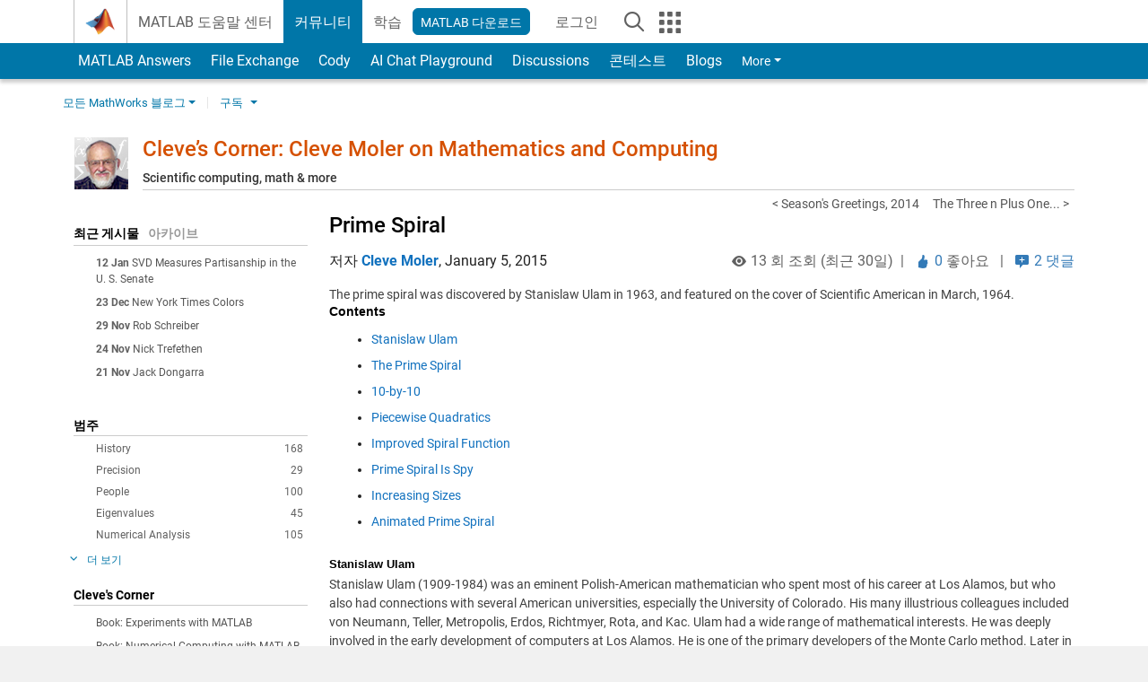

--- FILE ---
content_type: text/html; charset=UTF-8
request_url: https://blogs.mathworks.com/cleve/2015/01/05/prime-spiral/?from=kr
body_size: 28085
content:
<!DOCTYPE html><html lang="en"><head><meta http-equiv="x-ua-compatible" content="IE=edge" >    <!-- Start wp_head -->
    <meta name='robots' content='max-image-preview:large' />

<!-- All in One SEO Pack 2.3.11.1 by Michael Torbert of Semper Fi Web Design[,] -->
<meta name="description"  content="The prime spiral was discovered by Stanislaw Ulam in 1963, and featured on the cover of Scientific American in March, 1964. Contents Stanislaw" />

<link rel="canonical" href="https://blogs.mathworks.com/cleve/2015/01/05/prime-spiral/" />
<!-- /all in one seo pack -->
<link rel="alternate" type="application/rss+xml" title="Cleve’s Corner: Cleve Moler on Mathematics and Computing &raquo; Prime Spiral Comments Feed" href="https://blogs.mathworks.com/cleve/2015/01/05/prime-spiral/feed/" />
<script type="text/javascript">
window._wpemojiSettings = {"baseUrl":"https:\/\/s.w.org\/images\/core\/emoji\/14.0.0\/72x72\/","ext":".png","svgUrl":"https:\/\/s.w.org\/images\/core\/emoji\/14.0.0\/svg\/","svgExt":".svg","source":{"concatemoji":"https:\/\/blogs.mathworks.com\/cleve\/wp-includes\/js\/wp-emoji-release.min.js?ver=6.1.1"}};
/*! This file is auto-generated */
!function(e,a,t){var n,r,o,i=a.createElement("canvas"),p=i.getContext&&i.getContext("2d");function s(e,t){var a=String.fromCharCode,e=(p.clearRect(0,0,i.width,i.height),p.fillText(a.apply(this,e),0,0),i.toDataURL());return p.clearRect(0,0,i.width,i.height),p.fillText(a.apply(this,t),0,0),e===i.toDataURL()}function c(e){var t=a.createElement("script");t.src=e,t.defer=t.type="text/javascript",a.getElementsByTagName("head")[0].appendChild(t)}for(o=Array("flag","emoji"),t.supports={everything:!0,everythingExceptFlag:!0},r=0;r<o.length;r++)t.supports[o[r]]=function(e){if(p&&p.fillText)switch(p.textBaseline="top",p.font="600 32px Arial",e){case"flag":return s([127987,65039,8205,9895,65039],[127987,65039,8203,9895,65039])?!1:!s([55356,56826,55356,56819],[55356,56826,8203,55356,56819])&&!s([55356,57332,56128,56423,56128,56418,56128,56421,56128,56430,56128,56423,56128,56447],[55356,57332,8203,56128,56423,8203,56128,56418,8203,56128,56421,8203,56128,56430,8203,56128,56423,8203,56128,56447]);case"emoji":return!s([129777,127995,8205,129778,127999],[129777,127995,8203,129778,127999])}return!1}(o[r]),t.supports.everything=t.supports.everything&&t.supports[o[r]],"flag"!==o[r]&&(t.supports.everythingExceptFlag=t.supports.everythingExceptFlag&&t.supports[o[r]]);t.supports.everythingExceptFlag=t.supports.everythingExceptFlag&&!t.supports.flag,t.DOMReady=!1,t.readyCallback=function(){t.DOMReady=!0},t.supports.everything||(n=function(){t.readyCallback()},a.addEventListener?(a.addEventListener("DOMContentLoaded",n,!1),e.addEventListener("load",n,!1)):(e.attachEvent("onload",n),a.attachEvent("onreadystatechange",function(){"complete"===a.readyState&&t.readyCallback()})),(e=t.source||{}).concatemoji?c(e.concatemoji):e.wpemoji&&e.twemoji&&(c(e.twemoji),c(e.wpemoji)))}(window,document,window._wpemojiSettings);
</script>
<style type="text/css">
img.wp-smiley,
img.emoji {
	display: inline !important;
	border: none !important;
	box-shadow: none !important;
	height: 1em !important;
	width: 1em !important;
	margin: 0 0.07em !important;
	vertical-align: -0.1em !important;
	background: none !important;
	padding: 0 !important;
}
</style>
	<link rel='stylesheet' id='wp-block-library-css' href='https://blogs.mathworks.com/cleve/wp-includes/css/dist/block-library/style.min.css?ver=6.1.1' type='text/css' media='all' />
<link rel='stylesheet' id='classic-theme-styles-css' href='https://blogs.mathworks.com/cleve/wp-includes/css/classic-themes.min.css?ver=1' type='text/css' media='all' />
<style id='global-styles-inline-css' type='text/css'>
body{--wp--preset--color--black: #000000;--wp--preset--color--cyan-bluish-gray: #abb8c3;--wp--preset--color--white: #ffffff;--wp--preset--color--pale-pink: #f78da7;--wp--preset--color--vivid-red: #cf2e2e;--wp--preset--color--luminous-vivid-orange: #ff6900;--wp--preset--color--luminous-vivid-amber: #fcb900;--wp--preset--color--light-green-cyan: #7bdcb5;--wp--preset--color--vivid-green-cyan: #00d084;--wp--preset--color--pale-cyan-blue: #8ed1fc;--wp--preset--color--vivid-cyan-blue: #0693e3;--wp--preset--color--vivid-purple: #9b51e0;--wp--preset--gradient--vivid-cyan-blue-to-vivid-purple: linear-gradient(135deg,rgba(6,147,227,1) 0%,rgb(155,81,224) 100%);--wp--preset--gradient--light-green-cyan-to-vivid-green-cyan: linear-gradient(135deg,rgb(122,220,180) 0%,rgb(0,208,130) 100%);--wp--preset--gradient--luminous-vivid-amber-to-luminous-vivid-orange: linear-gradient(135deg,rgba(252,185,0,1) 0%,rgba(255,105,0,1) 100%);--wp--preset--gradient--luminous-vivid-orange-to-vivid-red: linear-gradient(135deg,rgba(255,105,0,1) 0%,rgb(207,46,46) 100%);--wp--preset--gradient--very-light-gray-to-cyan-bluish-gray: linear-gradient(135deg,rgb(238,238,238) 0%,rgb(169,184,195) 100%);--wp--preset--gradient--cool-to-warm-spectrum: linear-gradient(135deg,rgb(74,234,220) 0%,rgb(151,120,209) 20%,rgb(207,42,186) 40%,rgb(238,44,130) 60%,rgb(251,105,98) 80%,rgb(254,248,76) 100%);--wp--preset--gradient--blush-light-purple: linear-gradient(135deg,rgb(255,206,236) 0%,rgb(152,150,240) 100%);--wp--preset--gradient--blush-bordeaux: linear-gradient(135deg,rgb(254,205,165) 0%,rgb(254,45,45) 50%,rgb(107,0,62) 100%);--wp--preset--gradient--luminous-dusk: linear-gradient(135deg,rgb(255,203,112) 0%,rgb(199,81,192) 50%,rgb(65,88,208) 100%);--wp--preset--gradient--pale-ocean: linear-gradient(135deg,rgb(255,245,203) 0%,rgb(182,227,212) 50%,rgb(51,167,181) 100%);--wp--preset--gradient--electric-grass: linear-gradient(135deg,rgb(202,248,128) 0%,rgb(113,206,126) 100%);--wp--preset--gradient--midnight: linear-gradient(135deg,rgb(2,3,129) 0%,rgb(40,116,252) 100%);--wp--preset--duotone--dark-grayscale: url('#wp-duotone-dark-grayscale');--wp--preset--duotone--grayscale: url('#wp-duotone-grayscale');--wp--preset--duotone--purple-yellow: url('#wp-duotone-purple-yellow');--wp--preset--duotone--blue-red: url('#wp-duotone-blue-red');--wp--preset--duotone--midnight: url('#wp-duotone-midnight');--wp--preset--duotone--magenta-yellow: url('#wp-duotone-magenta-yellow');--wp--preset--duotone--purple-green: url('#wp-duotone-purple-green');--wp--preset--duotone--blue-orange: url('#wp-duotone-blue-orange');--wp--preset--font-size--small: 13px;--wp--preset--font-size--medium: 20px;--wp--preset--font-size--large: 36px;--wp--preset--font-size--x-large: 42px;--wp--preset--spacing--20: 0.44rem;--wp--preset--spacing--30: 0.67rem;--wp--preset--spacing--40: 1rem;--wp--preset--spacing--50: 1.5rem;--wp--preset--spacing--60: 2.25rem;--wp--preset--spacing--70: 3.38rem;--wp--preset--spacing--80: 5.06rem;}:where(.is-layout-flex){gap: 0.5em;}body .is-layout-flow > .alignleft{float: left;margin-inline-start: 0;margin-inline-end: 2em;}body .is-layout-flow > .alignright{float: right;margin-inline-start: 2em;margin-inline-end: 0;}body .is-layout-flow > .aligncenter{margin-left: auto !important;margin-right: auto !important;}body .is-layout-constrained > .alignleft{float: left;margin-inline-start: 0;margin-inline-end: 2em;}body .is-layout-constrained > .alignright{float: right;margin-inline-start: 2em;margin-inline-end: 0;}body .is-layout-constrained > .aligncenter{margin-left: auto !important;margin-right: auto !important;}body .is-layout-constrained > :where(:not(.alignleft):not(.alignright):not(.alignfull)){max-width: var(--wp--style--global--content-size);margin-left: auto !important;margin-right: auto !important;}body .is-layout-constrained > .alignwide{max-width: var(--wp--style--global--wide-size);}body .is-layout-flex{display: flex;}body .is-layout-flex{flex-wrap: wrap;align-items: center;}body .is-layout-flex > *{margin: 0;}:where(.wp-block-columns.is-layout-flex){gap: 2em;}.has-black-color{color: var(--wp--preset--color--black) !important;}.has-cyan-bluish-gray-color{color: var(--wp--preset--color--cyan-bluish-gray) !important;}.has-white-color{color: var(--wp--preset--color--white) !important;}.has-pale-pink-color{color: var(--wp--preset--color--pale-pink) !important;}.has-vivid-red-color{color: var(--wp--preset--color--vivid-red) !important;}.has-luminous-vivid-orange-color{color: var(--wp--preset--color--luminous-vivid-orange) !important;}.has-luminous-vivid-amber-color{color: var(--wp--preset--color--luminous-vivid-amber) !important;}.has-light-green-cyan-color{color: var(--wp--preset--color--light-green-cyan) !important;}.has-vivid-green-cyan-color{color: var(--wp--preset--color--vivid-green-cyan) !important;}.has-pale-cyan-blue-color{color: var(--wp--preset--color--pale-cyan-blue) !important;}.has-vivid-cyan-blue-color{color: var(--wp--preset--color--vivid-cyan-blue) !important;}.has-vivid-purple-color{color: var(--wp--preset--color--vivid-purple) !important;}.has-black-background-color{background-color: var(--wp--preset--color--black) !important;}.has-cyan-bluish-gray-background-color{background-color: var(--wp--preset--color--cyan-bluish-gray) !important;}.has-white-background-color{background-color: var(--wp--preset--color--white) !important;}.has-pale-pink-background-color{background-color: var(--wp--preset--color--pale-pink) !important;}.has-vivid-red-background-color{background-color: var(--wp--preset--color--vivid-red) !important;}.has-luminous-vivid-orange-background-color{background-color: var(--wp--preset--color--luminous-vivid-orange) !important;}.has-luminous-vivid-amber-background-color{background-color: var(--wp--preset--color--luminous-vivid-amber) !important;}.has-light-green-cyan-background-color{background-color: var(--wp--preset--color--light-green-cyan) !important;}.has-vivid-green-cyan-background-color{background-color: var(--wp--preset--color--vivid-green-cyan) !important;}.has-pale-cyan-blue-background-color{background-color: var(--wp--preset--color--pale-cyan-blue) !important;}.has-vivid-cyan-blue-background-color{background-color: var(--wp--preset--color--vivid-cyan-blue) !important;}.has-vivid-purple-background-color{background-color: var(--wp--preset--color--vivid-purple) !important;}.has-black-border-color{border-color: var(--wp--preset--color--black) !important;}.has-cyan-bluish-gray-border-color{border-color: var(--wp--preset--color--cyan-bluish-gray) !important;}.has-white-border-color{border-color: var(--wp--preset--color--white) !important;}.has-pale-pink-border-color{border-color: var(--wp--preset--color--pale-pink) !important;}.has-vivid-red-border-color{border-color: var(--wp--preset--color--vivid-red) !important;}.has-luminous-vivid-orange-border-color{border-color: var(--wp--preset--color--luminous-vivid-orange) !important;}.has-luminous-vivid-amber-border-color{border-color: var(--wp--preset--color--luminous-vivid-amber) !important;}.has-light-green-cyan-border-color{border-color: var(--wp--preset--color--light-green-cyan) !important;}.has-vivid-green-cyan-border-color{border-color: var(--wp--preset--color--vivid-green-cyan) !important;}.has-pale-cyan-blue-border-color{border-color: var(--wp--preset--color--pale-cyan-blue) !important;}.has-vivid-cyan-blue-border-color{border-color: var(--wp--preset--color--vivid-cyan-blue) !important;}.has-vivid-purple-border-color{border-color: var(--wp--preset--color--vivid-purple) !important;}.has-vivid-cyan-blue-to-vivid-purple-gradient-background{background: var(--wp--preset--gradient--vivid-cyan-blue-to-vivid-purple) !important;}.has-light-green-cyan-to-vivid-green-cyan-gradient-background{background: var(--wp--preset--gradient--light-green-cyan-to-vivid-green-cyan) !important;}.has-luminous-vivid-amber-to-luminous-vivid-orange-gradient-background{background: var(--wp--preset--gradient--luminous-vivid-amber-to-luminous-vivid-orange) !important;}.has-luminous-vivid-orange-to-vivid-red-gradient-background{background: var(--wp--preset--gradient--luminous-vivid-orange-to-vivid-red) !important;}.has-very-light-gray-to-cyan-bluish-gray-gradient-background{background: var(--wp--preset--gradient--very-light-gray-to-cyan-bluish-gray) !important;}.has-cool-to-warm-spectrum-gradient-background{background: var(--wp--preset--gradient--cool-to-warm-spectrum) !important;}.has-blush-light-purple-gradient-background{background: var(--wp--preset--gradient--blush-light-purple) !important;}.has-blush-bordeaux-gradient-background{background: var(--wp--preset--gradient--blush-bordeaux) !important;}.has-luminous-dusk-gradient-background{background: var(--wp--preset--gradient--luminous-dusk) !important;}.has-pale-ocean-gradient-background{background: var(--wp--preset--gradient--pale-ocean) !important;}.has-electric-grass-gradient-background{background: var(--wp--preset--gradient--electric-grass) !important;}.has-midnight-gradient-background{background: var(--wp--preset--gradient--midnight) !important;}.has-small-font-size{font-size: var(--wp--preset--font-size--small) !important;}.has-medium-font-size{font-size: var(--wp--preset--font-size--medium) !important;}.has-large-font-size{font-size: var(--wp--preset--font-size--large) !important;}.has-x-large-font-size{font-size: var(--wp--preset--font-size--x-large) !important;}
.wp-block-navigation a:where(:not(.wp-element-button)){color: inherit;}
:where(.wp-block-columns.is-layout-flex){gap: 2em;}
.wp-block-pullquote{font-size: 1.5em;line-height: 1.6;}
</style>
<link rel="https://api.w.org/" href="https://blogs.mathworks.com/cleve/wp-json/" /><link rel="alternate" type="application/json" href="https://blogs.mathworks.com/cleve/wp-json/wp/v2/posts/1154" /><link rel="EditURI" type="application/rsd+xml" title="RSD" href="https://blogs.mathworks.com/cleve/xmlrpc.php?rsd" />
<link rel="wlwmanifest" type="application/wlwmanifest+xml" href="https://blogs.mathworks.com/cleve/wp-includes/wlwmanifest.xml" />
<meta name="generator" content="WordPress 6.1.1" />
<link rel='shortlink' href='https://blogs.mathworks.com/cleve/?p=1154' />
<link rel="alternate" type="application/json+oembed" href="https://blogs.mathworks.com/cleve/wp-json/oembed/1.0/embed?url=https%3A%2F%2Fblogs.mathworks.com%2Fcleve%2F2015%2F01%2F05%2Fprime-spiral%2F" />
<link rel="alternate" type="text/xml+oembed" href="https://blogs.mathworks.com/cleve/wp-json/oembed/1.0/embed?url=https%3A%2F%2Fblogs.mathworks.com%2Fcleve%2F2015%2F01%2F05%2Fprime-spiral%2F&#038;format=xml" />
    <!-- End wp_head -->
    <meta http-equiv="x-ua-compatible" content="IE=edge" >  <title>Prime Spiral &raquo; Cleve’s Corner: Cleve Moler on Mathematics and Computing - MATLAB & Simulink</title>
  <meta charset="UTF-8">
  <meta name="generator" content="WordPress 6.1.1" /> <!-- leave this for stats -->
<meta name="viewport" content="width=device-width, initial-scale=1.0">
<meta http-equiv="Content-Security-Policy" content="upgrade-insecure-requests">
  <meta prefix="og: http://ogp.me/ns#" property="og:title" content="Prime Spiral"/>
  <meta prefix="og: http://ogp.me/ns#" property="og:description" content="

The prime spiral was discovered by Stanislaw Ulam in 1963, and featured on the cover of Scientific American in March, 1964.


Contents


 	Stanislaw Ulam
 	The Prime Spiral
 	10-by-10
 	Piecewise Quadratics
 	Improved Spiral Function
 	Prime Spiral Is Spy
 	Increasing Sizes
 	Animated Prime Spiral


Stanislaw Ulam
Stanislaw Ulam (1909-1984) was an eminent Polish-American mathematician who spent most of his career at Los Alamos, but who"/>
  <meta prefix="og: http://ogp.me/ns#" property="og:type" content="article"/>
  <meta prefix="og: http://ogp.me/ns#" property="og:url" content="https://blogs.mathworks.com/cleve/2015/01/05/prime-spiral/"/>
  <meta prefix="og: http://ogp.me/ns#" property="og:site_name" content="Cleve’s Corner: Cleve Moler on Mathematics and Computing"/>
  <meta prefix="og: http://ogp.me/ns#" property="og:image" content="https://blogs.mathworks.com/images/cleve/primespiral_10.png"/>
  <meta prefix="og: http://ogp.me/ns#" property="og:image:url" content="https://blogs.mathworks.com/images/cleve/primespiral_10.png"/>
  <meta property="fb:app_id" content="231947350571553"/>
    <script type='application/ld+json'>
  {
    "@context": "https://schema.org",
    "@type": "BlogPosting",
    "headline": "Prime Spiral",
    "image": ["https://blogs.mathworks.com/images/cleve/primespiral_10.png"],
    "datePublished": "2015-01-05T12:00:51-05:00",
    "dateModified": "2015-01-05T12:00:51-05:00",
    "author": {
      "@type": "Person",
      "name": "Cleve Moler",
      "url": "https://www.mathworks.com/matlabcentral/profile/authors/349729"
    },
    "publisher": {
      "@type": "Organization",
      "name": "The MathWorks, Inc.",
      "logo": "https://www.mathworks.com/etc.clientlibs/mathworks/clientlibs/customer-ui/templates/common/resources/images/mathworks-logo-membrane.svg"
    },
    "description": "The prime spiral was discovered by Stanislaw Ulam in 1963 and featured on the cover of Scientific American in March 1964Contents Stanislaw Ulam The Prime Spiral 10-by-10 Piecewise Quadratics Improved Spiral Function Prime Spiral Is Spy Increasing Sizes Animated Prime SpiralStanislaw UlamStanislaw Ulam 1909-1984 was an eminent Polish-American mathematician who spent most of his career at Los Alamos but who"
  }
  </script>
    <script id="analyticsDigitalData">
    digitalData = {
      "pageInstanceID" : "https://blogs.mathworks.com/cleve/2015/01/05/prime-spiral/",
      "page" : {
      "pageInfo" : {
        "pageID" : "https://blogs.mathworks.com/cleve/2015/01/05/prime-spiral/",
        "destinationURL" : "https://blogs.mathworks.com/cleve/2015/01/05/prime-spiral/"
      },
      "category" : {
        "subCategory1" : "/2015/01/05/prime-spiral/",
        "pageType" : "ovp"
      },
      "attributes" : {
        "descriptionCode" : "",
        "blogCode" : "Blogs_1154_cleve",
        "aic" : [ ],
        "category" : ["Fun", "History", "People"]
      }
      },
      "product" : [ ],
      "component" : [ ]
    };
  </script>
    <meta name="twitter:card" value="summary" />
  <meta name="twitter:url" value="https://blogs.mathworks.com/cleve/2015/01/05/prime-spiral/" />
  <meta name="twitter:title" value="Prime Spiral" />
  <meta name="twitter:description" value="

The prime spiral was discovered by Stanislaw Ulam in 1963, and featured on the cover of Scientific American in March, 1964.


Contents


 	Stanislaw Ulam
 	The Prime Spiral
 	10-by-10
 	Piecewise Quadratics
 	Improved Spiral Function
 	Prime Spiral Is Spy
 	Increasing Sizes
 	Animated Prime Spiral


Stanislaw Ulam
Stanislaw Ulam (1909-1984) was an eminent Polish-American mathematician who spent most of his career at Los Alamos, but who" />
  <meta name="twitter:image" value="https://blogs.mathworks.com/images/cleve/primespiral_10.png" />

  <!-- BEGIN Adobe DTM -->
<script type="text/javascript" src="//assets.adobedtm.com/d0cc0600946eb3957f703b9fe43c3590597a8c2c/satelliteLib-e8d23c2e444abadc572df06537e2def59c01db09.js"></script>
<!-- END Adobe DTM -->
<link rel="alternate" type="application/rss+xml" title="RSS 2.0" href="https://blogs.mathworks.com/cleve/feed/" />
<link rel="alternate" type="text/xml" title="RSS .92" href="https://blogs.mathworks.com/cleve/feed/rss/" />
<link rel="alternate" type="application/atom+xml" title="Atom 0.3" href="https://blogs.mathworks.com/cleve/feed/atom/" />

<link type="text/css" rel="stylesheet" href="/css/reset.css?v1.1" />
<link type="text/css" rel="stylesheet" href="https://blogs.mathworks.com/css/videos.css?v1.0" />

<link href="https://www.mathworks.com/includes_content/responsive/css/site7.css?201507" rel="stylesheet" type="text/css">
<link href="https://www.mathworks.com/includes_content/responsive/css/site7_lg.css" rel="stylesheet" media="screen and (min-width: 1200px)">
<link href="https://www.mathworks.com/includes_content/responsive/css/site7_md.css" rel="stylesheet" media="screen and (min-width: 992px) and (max-width: 1199px)">
<link href="https://www.mathworks.com/includes_content/responsive/css/site7_sm+xs.css" rel="stylesheet" media="screen and (max-width: 991px)">
<link href="https://www.mathworks.com/includes_content/responsive/css/site7_sm.css" rel="stylesheet" media="screen and (min-width: 768px) and (max-width: 991px)">
<link href="https://www.mathworks.com/includes_content/responsive/css/site7_xs.css" rel="stylesheet" media="screen and (max-width: 767px)">
<link href="https://www.mathworks.com/includes_content/responsive/css/site6_offcanvas.css" rel="stylesheet" type="text/css">
<link href="https://www.mathworks.com/includes_content/responsive/css/site6_print.css" rel="stylesheet" type="text/css" media="print">

<link rel="icon" href="https://www.mathworks.com/etc.clientlibs/mathworks/clientlibs/customer-ui/templates/common/resources/images/favicon.20250318171909968.ico" type="image/x-icon"/>

<script src="https://www.mathworks.com/etc.clientlibs/mathworks/clientlibs/customer-ui/components/webvitals.min.20250318171909968.js"></script>
<script src="https://www.mathworks.com/etc.clientlibs/mathworks/clientlibs/customer-ui/components/jquery.min.20250318171909968.js"></script>

<link rel="stylesheet" href="https://www.mathworks.com/etc.clientlibs/mathworks/clientlibs/customer-ui/components/bootstrap5.min.20250318171909968.css" type="text/css">
<link rel="stylesheet" href="https://www.mathworks.com/etc.clientlibs/mathworks/clientlibs/customer-ui/templates/common/bs5.min.20250318171909968.css" type="text/css">
<link rel="stylesheet" href="https://www.mathworks.com/etc.clientlibs/mathworks/clientlibs/customer-ui/templates/matlabcentral.min.20250318171909968.css" type="text/css">

<link href="https://www.mathworks.com/etc.clientlibs/mathworks/clientlibs/customer-ui/templates/common/resources/fonts/roboto/roboto-latin-italic-400.20250318171909968.woff2" rel="preload" as="font" type="font/woff2" crossorigin/>
<link href="https://www.mathworks.com/etc.clientlibs/mathworks/clientlibs/customer-ui/templates/common/resources/fonts/roboto/roboto-latin-italic-500.20250318171909968.woff2" rel="preload" as="font" type="font/woff2" crossorigin/>
<link href="https://www.mathworks.com/etc.clientlibs/mathworks/clientlibs/customer-ui/templates/common/resources/fonts/roboto/roboto-latin-italic-700.20250318171909968.woff2" rel="preload" as="font" type="font/woff2" crossorigin/>
<link href="https://www.mathworks.com/etc.clientlibs/mathworks/clientlibs/customer-ui/templates/common/resources/fonts/roboto/roboto-latin-normal-400.20250318171909968.woff2" rel="preload" as="font" type="font/woff2" crossorigin/>
<link href="https://www.mathworks.com/etc.clientlibs/mathworks/clientlibs/customer-ui/templates/common/resources/fonts/roboto/roboto-latin-normal-500.20250318171909968.woff2" rel="preload" as="font" type="font/woff2" crossorigin/>
<link href="https://www.mathworks.com/etc.clientlibs/mathworks/clientlibs/customer-ui/templates/common/resources/fonts/roboto/roboto-latin-normal-700.20250318171909968.woff2" rel="preload" as="font" type="font/woff2" crossorigin/>
<link href="https://www.mathworks.com/etc.clientlibs/mathworks/clientlibs/customer-ui/templates/common/resources/fonts/mathworks.20250318171909968.woff" rel="preload" as="font" type="font/woff" crossorigin/>

<link rel="stylesheet" type="text/css" media="print" href="https://blogs.mathworks.com/cleve/wp-content/themes/mathworks_1.0/print.css" />
<link rel="apple-touch-icon" sizes="60×60" href="https://blogs.mathworks.com/wp-content/themes/mathworks_1.0/images/mobile_icon_60.png">
<link rel="apple-touch-icon" sizes="120×120" href="https://blogs.mathworks.com/wp-content/themes/mathworks_1.0/images/mobile_icon_120.png">
<link rel="apple-touch-icon" sizes="180×180" href="https://blogs.mathworks.com/wp-content/themes/mathworks_1.0/images/mobile_icon_180.png">
<link rel="icon" sizes="192×192" href="https://blogs.mathworks.com/wp-content/themes/mathworks_1.0/images/mobile_icon_192.png">
<link rel="icon" sizes="128×128" href="https://blogs.mathworks.com/wp-content/themes/mathworks_1.0/images/mobile_icon_128.png">
<script src="/js/jquery.cookie.js"></script>
<link type="text/css" rel="stylesheet" href="/wp-content/themes/mathworks_1.0/style.css?v2.2" />
<link type="text/css" rel="stylesheet" href="/wp-content/themes/mathworks_1.0/rtc.css?v1.0" />
<link href="https://use.typekit.net/xvy5baa.css" rel="stylesheet">
<!-- HTML5 shim and Respond.js IE8 support of HTML5 elements and media queries -->
<!--[if lt IE 9]>
  <script src="/js/html5shiv.js?v1.1"></script>
  <script src="/js/respond.min.js?v1.1"></script>
<![endif]-->

  <script type="text/x-mathjax-config">
      MathJax.Hub.Config({
          tex2jax: {
              inlineMath: [ ['$','$'], ["\\(","\\)"] ],
              displayMath: [ ['$$','$$'], ["\\[","\\]"] ],
      processEscapes: true
          }
      });
  </script>
  <script type="text/javascript" src="https://cdnjs.cloudflare.com/ajax/libs/mathjax/2.7.5/MathJax.js?config=TeX-AMS-MML_HTMLorMML"></script>
<script type="text/javascript" src="/wp-content/themes/mathworks_1.0/js/mathworks1.0_theme.js?v1.1"></script>
<script type="text/javascript" src="https://blogs.mathworks.com/js/videos.js?v1.0"></script>

<script src="https://matlab.mathworks.com/open/openwith.js"></script>

<script src = "https://www.mathworks.com/matlabcentral/jscript/profile_card_v1.4.js" data-app-name="blogs"></script>
<script src = "https://www.mathworks.com/includes_content/responsive/scripts/iframeResizer.min.js"></script>
<script src="https://www.mathworks.com/matlabcentral/discussions/component.v3.js"></script>
</head>
<body id="responsive_offcanvas" class="responsive_offcanvas_fixed templateservice -has_usernav -is_full_header" data-cid="mktg">
    <!-- MW Prow -->
    
  <a class="skip_link visually-hidden-focusable" href="#main">Skip to content</a>


  <header class="-has_matrix
           -has_mwa
           -has_store
           -has_topnav
           -has_subnav
           -has_slidingnav">
    <nav class="navbar navbar-expand-lg" aria-label="Main navigation">
      <div class="container-fluid container-lg">
        <div class="d-lg-flex flex-row align-items-center" id="header_content_container">
          <a href="https://www.mathworks.com/?s_tid=user_nav_logo" class="navbar-brand d-inline-flex">
            
            <img src="https://www.mathworks.com/etc.clientlibs/mathworks/clientlibs/customer-ui/templates/common/resources/images/mathworks-logo-membrane.20250318171909968.svg" class="mw_logo" alt="MathWorks" width="34" height="30"/>
          </a>

          <div class="sectionHead sectionhead containsResourceName resourceClass-sectionhead">


  <p class="d-inline-flex d-lg-none h1">
    <a href="https://blogs.mathworks.com/" class="add_cursor_pointer">Blogs</a>
  </p>
  




</div>


          <div class="d-flex d-lg-none" id="global_mobile_actuator_container_search">
            <button class="navbar-toggler btn collapsed" id="global_search_mobile_actuator" type="button" data-toggle="collapse" data-bs-toggle="collapse" data-target="#global_search_mobile" data-bs-target="#global_search_mobile" aria-controls="global_search_mobile" aria-expanded="false" aria-label="Toggle Search">
              <span class="icon-search"></span>
            </button>
          </div>
          <div class="navbar-collapse collapse" id="global_search_mobile">
            <div id="global_search_mobile_placeholder"></div>
            <div id="global_search_container">
              <div class="sectionHeadSearchBox sectionheadsearchbox containsResourceName resourceClass-sectionheadsearchbox">

  

  
    
    
<script src="https://www.mathworks.com/etc.clientlibs/mathworks/clientlibs/customer-ui/components/sectionheadsearchbox/bs5.min.20250318171909968.js"></script>



    
    
    <form name="search" id="site_search" class="site_search" action="https://www.mathworks.com/search.html" method="get">
      <div class="input-group">
        <label id="search-mathworks" class="visually-hidden" for="query">Search Blogs</label>
        <input type="hidden" name="c[]" id="site_search_collection" value="blogs"/>
        <input type="hidden" name="fq[]" value="subcollection:community/blogs">
        <input type="search" name="q" id="query" class="form-control conjoined_search" aria-autocomplete="list" autocomplete="off" role="combobox" aria-controls="search_suggestions" aria-haspopup="listbox" aria-expanded="true" aria-activedescendant placeholder="Search Blogs" data-site-domain="www" data-site-language="en" data-typeahead-proxy-url="https://services.mathworks.com/typeahead" data-typeahead-result-count="10" data-label-suggestions="Suggestions" data-label-see-all-results="See all results" aria-labelledby="search-mathworks" aria-owns="sectionHeadSearchDropdown"/>
        <button class="btn btn_color_blue btn-outline dropdown-toggle" type="button" data-toggle="dropdown" data-bs-toggle="dropdown" aria-expanded="false" id="site_search_selector">Blogs</button>
        <ul class="dropdown-menu dropdown-menu-end" id="sectionHeadSearchDropdown">
          
            <li><a class="dropdown-item" href="#" data-placeholder="Search Help Center" data-collection="support" data-action="https://www.mathworks.com/support/search.html" data-parameter="q">Help Center</a></li>
          
            <li style="display:none;"><a class="dropdown-item" href="#" data-placeholder="Search Blogs" data-collection="blogs" data-action="https://www.mathworks.com/search.html" data-parameter="q">Blogs</a></li>
          
          <li><a class="dropdown-item" href="#" data-placeholder="Search MathWorks.com" data-collection="entire_site" data-action="https://www.mathworks.com/search.html" data-parameter="q">MathWorks</a></li>
        </ul>
        <a href="#" id="searchbutton" class="btn btn_color_blue btn-outline" aria-label="Search"><span class="icon-search icon_24"></span></a>
      </div>
    </form>

    <script>
      $(document).ready(function() {
          $('#searchbutton').on('click', function(event) {
            event.preventDefault();
            $('#site_search').submit();
          });

          // Function to update the hidden input's value based on the label's text
          function updateHiddenInput() {
              var labelText = $('#search-mathworks').text().trim();
              if (labelText === 'Search Blogs') {
                  $('input[name="fq[]"]').val('subcollection:community/blogs');
              } else {
                  $('input[name="fq[]"]').val(''); // Set to empty if not "Search Blogs"
              }
          }

          // Assuming some mechanism to change the label content, use a mutation observer
          const targetNode = document.getElementById('search-mathworks');
          const config = { characterData: true, childList: true, subtree: true };

          const callback = function(mutationsList, observer) {
              for(const mutation of mutationsList) {
                  if (mutation.type === 'childList' || mutation.type === 'characterData') {
                      updateHiddenInput();
                  }
              }
          };

          const observer = new MutationObserver(callback);
          observer.observe(targetNode, config);
      });
    </script>
  

  

</div>

            </div>
          </div>


          <div class="d-flex d-lg-none" id="global_mobile_actuator_container_navigation">
            <button class="navbar-toggler collapsed btn" id="global_navigation_mobile_actuator" type="button" data-toggle="collapse" data-bs-toggle="collapse" data-target="#global_navigation" data-bs-target="#global_navigation" aria-controls="global_navigation" aria-expanded="false" aria-label="${alwaystranslate:'Toggle Main Navigation'}">
              <span class="icon-menu-full"></span>
            </button>
          </div>
          <div class="collapse navbar-collapse" id="global_navigation">
            
            <div class="topNavigation topnavigation containsResourceName resourceClass-topnavigation">



  <ul class="navbar-nav flex-grow-1 align-items-lg-center mb-0">
    
    
      <li class="nav-item dropdown" id="globalnav_item_helpcenter">
        
  
  
  

  

  <a href="https://www.mathworks.com/help/?s_tid=user_nav_help" class="nav-link ">

    

    
      
      MATLAB 도움말 센터</a>

    
    
  

        
      </li>
    
      <li class="nav-item dropdown" id="globalnav_item_community">
        
  
  
  

  

  <a href="https://www.mathworks.com/matlabcentral/?s_tid=user_nav_community" class="nav-link active ">

    

    
      
      커뮤니티</a>

    
    
  

        
      </li>
    
      <li class="nav-item dropdown" id="globalnav_item_learning">
        
  
  
  

  

  <a href="https://matlabacademy.mathworks.com/?s_tid=user_nav_learning" class="nav-link ">

    

    
      
      학습</a>

    
    
  

        
      </li>
    

    
    <li class="nav-item  -alignment_lg_end" id="globalnav_item_matlab">
      
      

      
  
  
  

  

  <a href="https://login.mathworks.com/embedded-login/landing.html?cid=getmatlab&s_tid=gn_getml" style="display:none !important;" class="not-logged-in btn btn_color_blue d-block d-lg-inline-flex ">

    

    
      
      MATLAB 다운로드</a>

    
    
  

      
  
  
  

  

  <a href="https://login.mathworks.com/embedded-login/landing.html?cid=getmatlab&s_tid=gn_getml" style="display:none !important;" class="logged-in btn btn_color_blue d-block d-lg-inline-flex ">

    

    
      
      MATLAB</a>

    
    
  


    </li>

    
    
      <li class="nav-item dropdown -alignment_lg_end" id="globalnav_item_mwa">
        <a href="#" class="nav-link headernav_login mwa-nav_login" id="mwanav_item_login" style="display: none;" title="Sign In to Your MathWorks Account">
          로그인 <span class="sr-only visually-hidden">to Your MathWorks Account</span>
        </a>

        <a href="#" class="nav-link headernav_logout dropdown-toggle" id="mwanav_actuator" role="button" data-toggle="dropdown" data-bs-toggle="dropdown" aria-expanded="false" style="display: none;" title="Access your MathWorks Account">
          <span class="mwanav_avatar mwa_image_drop_down"></span>
          <span class="mobile_account_name visually_hidden_xxl visually_hidden_xl visually_hidden_lg hidden-md hidden-lg"></span>
        </a>
        <ul class="dropdown-menu dropdown-menu-lg-end" id="mwanav_dropdown_menu">
          <li id='mwanav_item_account'><a class='mwa-account dropdown-item'>내 계정</a></li>
          <li id='mwanav_item_community'><a class='mwa-community-profile dropdown-item'>나의 커뮤니티 프로필</a></li>
          <li id='mwanav_item_associate'><a class='mwa-link-license dropdown-item'>라이선스를 계정에 연결</a></li>
          <li><hr class="dropdown-divider"/></li>
          <li id='mwanav_item_logout'><a class='mwa-logout dropdown-item'>로그아웃</a></li>
        </ul>
      </li>
    

    

    

    <li class="nav-item d-block d-lg-none" id="globalnav_item_mobile_cta_support">
      
  
  
  

  

  <a href="https://www.mathworks.com/support/contact_us.html" id="mobile_cta_support" class="nav-link ">

    

    
      <span class="icon-phone"></span>
      Contact MathWorks Support</a>

    
    
  

    </li>

    <li class="nav-item d-block d-lg-none" id="globalnav_item_mobile_cta_corporate">
      
  
  
  

  

  <a href="https://www.mathworks.com/" id="mobile_cta_corporate" class="nav-link ">

    

    
      <span class="icon-membrane"></span>
      Visit mathworks.com</a>

    
    
  

    </li>

    <li class="nav-item dropdown d-none d-lg-block -alignment_lg_end" id="globalnav_item_search">
      <a href="#" class="nav-link dropdown-toggle" role="button" data-toggle="dropdown" data-bs-toggle="dropdown" aria-expanded="false" aria-label="${alwaystranslate:&quot;Search&quot;}"><span class="icon-search"></span></a>
      <div class="dropdown-menu">
        <div class="container-lg">
          <div class="row align-items-center">
            
            
              <div class="col">
                <div id="global_search_desktop_placeholder"></div>
              </div>
            
          </div>
        </div>
      </div>
    </li>

    <li class="nav-item d-none d-lg-block -alignment_lg_end" id="globalnav_item_matrix">
      <mw-matrix lang="en" tier="DOTCOM" env="prod" bsversion="bs5" class="nav-link" host="https://www.mathworks.com"></mw-matrix>
    </li>
  </ul>


  


</div>

          </div>
        </div>

        
      </div>
    </nav>
  </header>



  


  <div class="sticky-top" id="sticky_container">
    
    <div class="subnav" id="subnav">
      <div class="subnav_container">
        <div class="container-fluid container-lg">
          <div class="row">
            <div class="col-12">
              <div class="slidingNav slidingnav containsResourceName resourceClass-slidingnav">

<div id="sliding_nav" class="splide" data-item-per-page="8">
  <div class="splide__track">
    <ul class="splide__list">
      
        
          <li id="mlcsubnav_answers" class="splide__slide  mlcsubnav_answers">
            
  
  
  

  

  <a href="https://www.mathworks.com/matlabcentral/answers/index/?s_tid=gn_mlc_an">

    

    
      
      &nbsp;MATLAB Answers</a>

    
    
  

          </li>
        
        
      
        
          <li id="mlcsubnav_fx" class="splide__slide  mlcsubnav_fx">
            
  
  
  

  

  <a href="https://www.mathworks.com/matlabcentral/fileexchange/?s_tid=gn_mlc_fx_files">

    

    
      
      File Exchange</a>

    
    
  

          </li>
        
        
      
        
          <li id="mlcsubnav_cody" class="splide__slide  mlcsubnav_cody">
            
  
  
  

  

  <a href="https://www.mathworks.com/matlabcentral/cody/?s_tid=gn_mlc_cody">

    

    
      
      Cody</a>

    
    
  

          </li>
        
        
      
        
          <li id="mlcsubnav_playground" class="splide__slide  mlcsubnav_playground">
            
  
  
  

  

  <a href="https://www.mathworks.com/matlabcentral/playground?s_tid=gn_mlc_playground">

    

    
      
      AI Chat Playground</a>

    
    
  

          </li>
        
        
      
        
          <li id="mlcsubnav_discussions" class="splide__slide  mlcsubnav_discussions">
            
  
  
  

  

  <a href="https://www.mathworks.com/matlabcentral/discussions?s_tid=gn_mlc_disc">

    

    
      
      Discussions</a>

    
    
  

          </li>
        
        
      
        
          <li id="mlcsubnav_contests" class="splide__slide  mlcsubnav_contests">
            
  
  
  

  

  <a href="https://www.mathworks.com/matlabcentral/contests.html?s_tid=gn_mlc_contests">

    

    
      
      콘테스트</a>

    
    
  

          </li>
        
        
      
        
          <li id="mlcsubnav_blogs" class="splide__slide active mlcsubnav_blogs">
            
  
  
  

  

  <a href="https://blogs.mathworks.com/?s_tid=gn_mlc_blg">

    

    
      
      Blogs</a>

    
    
  

          </li>
        
        
      
        
        <li id="mlcsubnav_more" class="splide__slide dropdown mlcsubnav_more">
          <a href="#" class="dropdown-toggle" data-toggle="dropdown" data-bs-toggle="dropdown" role="button" aria-haspopup="true" aria-expanded="false">More<span class="caret"></span></a>
          <ul class="dropdown-menu">
            
              <li>
                
  
  
  

  

  <a href="https://www.mathworks.com/matlabcentral/content/communities.html?s_tid=gn_mlc_tbc_dl" class="dropdown-item ">

    

    
      
      커뮤니티</a>

    
    
  

                
              </li>
            
              <li>
                
  
  
  

  

  <a href="https://www.mathworks.com/matlabcentral/community/onramps/mlc_treasure_hunt?s_tid=gn_mlc_hunt" class="dropdown-item ">

    

    
      
      Treasure Hunt</a>

    
    
  

                
              </li>
            
              <li>






  <a href="https://www.mathworks.com/matlabcentral/profile/authors/search?s_tid=gn_mlc_people" class="dropdown-item ">

    

    
      
      사용자</a>

    
    
  

                
              </li>
            
              <li>
                
  
  
  
  

  <a href="https://www.mathworks.com/matlabcentral/content/community-advisors.html?s_tid=gn_mlc_cab" class="dropdown-item ">

    

    
      
      Community 어드바이저</a>

    
    
  

                
              </li>
            
              <li>
                
  
  
  

  

  <a href="https://www.mathworks.com/matlabcentral/profile/badges/all?s_tid=gn_mlc_bdgs" class="dropdown-item ">

    

    
      
      가상 배지</a>

    
    
  

                
              </li>
            
              <li>
                
  
  
  

  

  <a href="https://www.mathworks.com/matlabcentral/content/about.html?s_tid=gn_mlc_about" class="dropdown-item ">

    

    
      
      정보</a>

    
    
  

                
              </li>
            
          </ul>
        </li>
      
    </ul>
  </div>
</div>
<div>
  <div class="cq-placeholder" data-emptytext="Sliding Navigation"></div>
</div>

    
<link rel="stylesheet" href="https://www.mathworks.com/etc.clientlibs/mathworks/clientlibs/customer-ui/components/splide.min.20250318171909968.css" type="text/css">
<link rel="stylesheet" href="https://www.mathworks.com/etc.clientlibs/mathworks/clientlibs/customer-ui/components/slidingnav.min.20250318171909968.css" type="text/css">
<script src="https://www.mathworks.com/etc.clientlibs/mathworks/clientlibs/customer-ui/components/splide.min.20250318171909968.js"></script>
<script src="https://www.mathworks.com/etc.clientlibs/mathworks/clientlibs/customer-ui/components/slidingnav.min.20250318171909968.js"></script>


</div>

            </div>
          </div>
        </div>
      </div>
    </div>
    




  </div>


<div class="cssjs containsResourceName section resourceClass-cssjs">    
<link rel="stylesheet" href="https://www.mathworks.com/etc.clientlibs/mathworks/clientlibs/customer-ui/templates/mathworks-aem.min.20250318171909968.css" type="text/css">
<link rel="stylesheet" href="https://www.mathworks.com/etc.clientlibs/mathworks/clientlibs/customer-ui/components/searchrefine.min.20250318171909968.css" type="text/css">
<link rel="stylesheet" href="https://www.mathworks.com/etc.clientlibs/mathworks/clientlibs/customer-ui/components/panel.min.20250318171909968.css" type="text/css">
<link rel="stylesheet" href="https://www.mathworks.com/etc.clientlibs/mathworks/clientlibs/customer-ui/components/card.min.20250318171909968.css" type="text/css">
<link rel="stylesheet" href="https://www.mathworks.com/etc.clientlibs/mathworks/clientlibs/customer-ui/templates/search.min.20250318171909968.css" type="text/css">
</div>

<div class="cssjs containsResourceName section resourceClass-cssjs">
<link rel="stylesheet" href="https://www.mathworks.com/etc.clientlibs/mathworks/clientlibs/customer-ui/components/showmoretoggle.min.20250318171909968.css" type="text/css">
<script src="https://www.mathworks.com/etc.clientlibs/mathworks/clientlibs/customer-ui/components/showmoretoggle.min.20250318171909968.js"></script>
</div>

<div class="cssjs containsResourceName section resourceClass-cssjs">
<link rel="stylesheet" href="https://www.mathworks.com/etc.clientlibs/mathworks/clientlibs/customer-ui/components/form.min.20250318171909968.css" type="text/css">
</div>

<div class="cssjs containsResourceName section resourceClass-cssjs">
<link rel="stylesheet" href="https://www.mathworks.com/etc.clientlibs/mathworks/clientlibs/customer-ui/components/accordion.min.20250318171909968.css" type="text/css">
<link rel="stylesheet" href="https://www.mathworks.com/etc.clientlibs/mathworks/clientlibs/customer-ui/components/alert.min.20250318171909968.css" type="text/css">
<link rel="stylesheet" href="https://www.mathworks.com/etc.clientlibs/mathworks/clientlibs/customer-ui/components/band.min.20250318171909968.css" type="text/css">
<link rel="stylesheet" href="https://www.mathworks.com/etc.clientlibs/mathworks/clientlibs/customer-ui/components/blockquote.min.20250318171909968.css" type="text/css">
<link rel="stylesheet" href="https://www.mathworks.com/etc.clientlibs/mathworks/clientlibs/customer-ui/components/image.min.20250318171909968.css" type="text/css">
<link rel="stylesheet" href="https://www.mathworks.com/etc.clientlibs/mathworks/clientlibs/customer-ui/components/inpagenav.min.20250318171909968.css" type="text/css">
<link rel="stylesheet" href="https://www.mathworks.com/etc.clientlibs/mathworks/clientlibs/customer-ui/components/table.min.20250318171909968.css" type="text/css">
<script src="https://www.mathworks.com/etc.clientlibs/mathworks/clientlibs/customer-ui/components/accordion.min.20250318171909968.js"></script>
<script src="https://www.mathworks.com/etc.clientlibs/mathworks/clientlibs/customer-ui/components/panel.min.20250318171909968.js"></script>
</div>

<link rel="stylesheet" href="https://www.mathworks.com/etc.clientlibs/mathworks/clientlibs/customer-ui/components/button.min.20250318171909968.css" type="text/css">
<link rel="stylesheet" href="https://www.mathworks.com/etc.clientlibs/mathworks/clientlibs/customer-ui/components/downsize.min.20250318171909968.css" type="text/css">
<link rel="stylesheet" href="https://www.mathworks.com/etc.clientlibs/mathworks/clientlibs/customer-ui/components/upsize.min.20250318171909968.css" type="text/css">
<link rel="stylesheet" href="https://www.mathworks.com/etc.clientlibs/mathworks/clientlibs/customer-ui/components/tags.min.20250318171909968.css" type="text/css">
<link rel="stylesheet" href="https://www.mathworks.com/etc.clientlibs/mathworks/clientlibs/customer-ui/templates/common/bs5-footer.min.20250318171909968.css" type="text/css">

<script src="https://www.mathworks.com/etc.clientlibs/mathworks/clientlibs/customer-ui/templates/akamai.min.20250318171909968.js"></script>
<script src="https://www.mathworks.com/etc.clientlibs/mathworks/clientlibs/customer-ui/components/substitutepricing.min.20250318171909968.js"></script>
<script src="https://www.mathworks.com/etc.clientlibs/mathworks/clientlibs/customer-ui/components/bootstrap5.min.20250318171909968.js"></script>
<script src="https://www.mathworks.com/etc.clientlibs/mathworks/clientlibs/customer-ui/components/signinanalytics.min.20250318171909968.js"></script>
<script src="https://www.mathworks.com/etc.clientlibs/mathworks/clientlibs/customer-ui/components/spotlight.min.20250318171909968.js"></script>
<script src="https://www.mathworks.com/etc.clientlibs/mathworks/clientlibs/customer-ui/templates/common/bs5.min.20250318171909968.js"></script>

<script src="https://www.mathworks.com/etc.clientlibs/mathworks/clientlibs/customer-ui/components/corporatenav.min.20250318171909968.js"></script>


<link rel="stylesheet" href="https://www.mathworks.com/etc.clientlibs/mathworks/clientlibs/customer-ui/components/matrixmenu.min.20250318171909968.css" type="text/css">
<script src="https://www.mathworks.com/etc.clientlibs/mathworks/clientlibs/customer-ui/components/matrixmenu.min.20250318171909968.js"></script>
<script>
  $('.matrix_affordance_container_mobile button').on('click', function() { $('#matrix_collapse').collapse('toggle') })
</script>


<link rel="stylesheet" href="https://www.mathworks.com/etc.clientlibs/mathworks/clientlibs/customer-ui/components/typeahead.min.20250318171909968.css" type="text/css">
<script src = "https://www.mathworks.com/matlabcentral/jscript/community-typeahead-v3.js" defer></script>
<script type="text/javascript">
  $( document ).ready(function() {
    const possibleSelectors = ['#query'];
    possibleSelectors.forEach(selector => {
      const inputElement = document.querySelector(selector);
      if (inputElement) {
        const customElement = document.createElement('community-typeahead');
        customElement.setAttribute('input-selector', selector);
        customElement.setAttribute('quick-links', '[]');
        customElement.setAttribute('app', 'blogs');
        customElement.setAttribute('env', 'prod');
        customElement.setAttribute('site-language', 'en');
        customElement.setAttribute('blank-state', 'true');
        document.body.appendChild(customElement);
      }
    });
  });
</script>	<div class="horizontal_nav" translate="no">
		<div class="horizontal_nav_container">
			<div class="offcanvas_actuator offcanvas_actuator_fixed" data-toggle="offcanvas" data-target="#sidebar" id="nav_toggle">
				<button type="button" class="btn">
					<span class="visually-hidden">Toggle navigation</span>
					<span class="icon-menu"/></span>
				</button>
				<span class="offcanvas_actuator_label" id="translation_icon-menu"/></span>
				<span class="offcanvas_actuator_close"/></span>
			</div>
			<div class="offcanvas_horizontal_nav">
				<div class="container">
					<div class="row">
						<div class="col-md-8 col-lg-9 d-none d-lg-block">
							<nav class="navbar navbar-expand-lg" aria-label="Local Navigation">
								<div class="collapse navbar-collapse" id="local_navigation">
	                <div class="localNavigation localnav containsResourceName resourceClass-localnav">
										<ul class="navbar-nav" id="localnav_navbar">
													<li class="all-blogs nav-item dropdown">
			<a class="nav-link dropdown-toggle" href="" data-toggle="dropdown" data-bs-toggle="dropdown" role="button" aria-expanded="false">모든 MathWorks 블로그</a>
			<ul class="dropdown-menu blogger_list">
			<li class="mw_blogs_9"><div><a class="all-blog-title" href="https://blogs.mathworks.com/cleve/?from=kr"><img src="/wp-content/themes/mathworks_1.0/images/9.jpg"/ alt="Cleve’s Corner: Cleve Moler on Mathematics and Computing">Cleve’s Corner: Cleve Moler on Mathematics and Computing</a></div><p class="all-blog-post"><a href="https://blogs.mathworks.com/cleve/2026/01/12/svd-measures-partisanship-in-the-u-s-senate/?from=kr" rel="bookmark">SVD Measures Partisanship  in the U. S. Senate</a></p></li><li class="mw_blogs_26"><div><a class="all-blog-title" href="https://blogs.mathworks.com/matlab/?from=kr"><img src="/wp-content/themes/mathworks_1.0/images/26.jpg"/ alt="The MATLAB Blog">The MATLAB Blog</a></div><p class="all-blog-post"><a href="https://blogs.mathworks.com/matlab/2026/01/12/mathworks-user-experience-group-a-long-history-of-focusing-on-customers/?from=kr" rel="bookmark">How User Research Shaped MathWorks’ New AI Quick Answers Feature</a></p></li><li class="mw_blogs_6"><div><a class="all-blog-title" href="https://blogs.mathworks.com/simulink/?from=kr"><img src="/wp-content/themes/mathworks_1.0/images/6.jpg"/ alt="Guy on Simulink">Guy on Simulink</a></div><p class="all-blog-post"><a href="https://blogs.mathworks.com/simulink/2025/12/29/understanding-the-c-c-code-generated-from-a-simulink-model/?from=kr" rel="bookmark">Understanding the C/C++ Code Generated from a Simulink model</a></p></li><li class="mw_blogs_4"><div><a class="all-blog-title" href="https://blogs.mathworks.com/community/?from=kr"><img src="/wp-content/themes/mathworks_1.0/images/4.jpg"/ alt="MATLAB Community">MATLAB Community</a></div><p class="all-blog-post"><a href="https://blogs.mathworks.com/community/2026/01/15/duncan-carlsmiths-physics-experiments/?from=kr" rel="bookmark">Duncan Carlsmith&#8217;s Physics Experiments</a></p></li><li class="mw_blogs_17"><div><a class="all-blog-title" href="https://blogs.mathworks.com/deep-learning/?from=kr"><img src="/wp-content/themes/mathworks_1.0/images/17.jpg"/ alt="Artificial Intelligence">Artificial Intelligence</a></div><p class="all-blog-post"><a href="https://blogs.mathworks.com/deep-learning/2026/01/13/reinforcement-learning-on-hardware-explained-by-brian-douglas/?from=kr" rel="bookmark">Reinforcement Learning on Hardware, explained by Brian Douglas</a></p></li><li class="mw_blogs_12"><div><a class="all-blog-title" href="https://blogs.mathworks.com/developer/?from=kr"><img src="/wp-content/themes/mathworks_1.0/images/12.jpg"/ alt="Developer Zone">Developer Zone</a></div><p class="all-blog-post"><a href="https://blogs.mathworks.com/developer/2025/09/29/tldr-too-long-didnt-run-part-4-incremental-testing-in-ci/?from=kr" rel="bookmark">TL;DR: Too Long; Didn’t Run: Part 4 – Incremental Testing in CI</a></p></li><li class="mw_blogs_2"><div><a class="all-blog-title" href="https://blogs.mathworks.com/videos/?from=kr"><img src="/wp-content/themes/mathworks_1.0/images/2.jpg"/ alt="Stuart’s MATLAB Videos">Stuart’s MATLAB Videos</a></div><p class="all-blog-post"><a href="https://blogs.mathworks.com/videos/2025/12/18/monitoring-continuously-running-matlab-scripts-with-power-automate/?from=kr" rel="bookmark">Monitoring Continuously Running MATLAB Scripts with Power Automate</a></p></li><li class="mw_blogs_14"><div><a class="all-blog-title" href="https://blogs.mathworks.com/headlines/?from=kr"><img src="/wp-content/themes/mathworks_1.0/images/14.jpg"/ alt="Behind the Headlines">Behind the Headlines</a></div><p class="all-blog-post"><a href="https://blogs.mathworks.com/headlines/2025/10/30/understanding-pig-emotions-to-improve-animal-welfare/?from=kr" rel="bookmark">Understanding pig emotions to improve animal welfare</a></p></li><li class="mw_blogs_3"><div><a class="all-blog-title" href="https://blogs.mathworks.com/pick/?from=kr"><img src="/wp-content/themes/mathworks_1.0/images/3.jpg"/ alt="Pick of the Week">Pick of the Week</a></div><p class="all-blog-post"><a href="https://blogs.mathworks.com/pick/2026/01/16/our-first-ai-generated-pick-double-pendulum-chaos-explorer/?from=kr" rel="bookmark">Our first AI generated pick: Double Pendulum Chaos Explorer</a></p></li><li class="mw_blogs_15"><div><a class="all-blog-title" href="https://blogs.mathworks.com/iot/?from=kr"><img src="/wp-content/themes/mathworks_1.0/images/15.jpg"/ alt="Internet of Things">Internet of Things</a></div><p class="all-blog-post"><a href="https://blogs.mathworks.com/iot/2024/12/19/anomaly-detection-system-at-gunma-industrial-technology-center-another-example-of-easy-sharing-of-your-data-and-insights-with-thingspeak/?from=kr" rel="bookmark">Anomaly Detection System at Gunma Industrial Technology Center: another example of easy sharing of data analysis with ThingSpeak</a></p></li><li class="mw_blogs_16"><div><a class="all-blog-title" href="https://blogs.mathworks.com/student-lounge/?from=kr"><img src="/wp-content/themes/mathworks_1.0/images/16.jpg"/ alt="Student Lounge">Student Lounge</a></div><p class="all-blog-post"><a href="https://blogs.mathworks.com/student-lounge/2026/01/05/from-inspiration-to-grand-prize-how-matlab-helps-you-stand-out-in-electronic-design-competitions/?from=kr" rel="bookmark">From Inspiration to Grand Prize: How MATLAB Helps You Stand Out in Electronic Design Competitions</a></p></li><li class="mw_blogs_19"><div><a class="all-blog-title" href="https://blogs.mathworks.com/japan-community/?from=kr"><img src="/wp-content/themes/mathworks_1.0/images/19.jpg"/ alt="MATLAB ユーザーコミュニティー">MATLAB ユーザーコミュニティー</a></div><p class="all-blog-post"><a href="https://blogs.mathworks.com/japan-community/2026/01/16/accelerate_simulating_simscape/?from=kr" rel="bookmark">Simscapeでコンバータやインバータのシミュレーションを高速化する方法</a></p></li><li class="mw_blogs_23"><div><a class="all-blog-title" href="https://blogs.mathworks.com/startups/?from=kr"><img src="/wp-content/themes/mathworks_1.0/images/23.jpg"/ alt="Startups, Accelerators, &amp; Entrepreneurs">Startups, Accelerators, &amp; Entrepreneurs</a></div><p class="all-blog-post"><a href="https://blogs.mathworks.com/startups/2026/01/08/startup-spotlight-weg-weiser-gmbh-aims-to-streamline-electric-motor-testing/?from=kr" rel="bookmark">Startup Spotlight: weg//weiser GmbH Aims to Streamline Electric Motor Testing</a></p></li><li class="mw_blogs_29"><div><a class="all-blog-title" href="https://blogs.mathworks.com/autonomous-systems/?from=kr"><img src="/wp-content/themes/mathworks_1.0/images/29.jpg"/ alt="Autonomous Systems">Autonomous Systems</a></div><p class="all-blog-post"><a href="https://blogs.mathworks.com/autonomous-systems/2026/01/15/modeling-starts-with-the-question-on-model-fidelity-abstraction-and-engineering-judgement/?from=kr" rel="bookmark">Modeling Starts With the Question &#8211; On model fidelity, abstraction, and engineering judgement</a></p></li><li class="mw_blogs_30"><div><a class="all-blog-title" href="https://blogs.mathworks.com/finance/?from=kr"><img src="/wp-content/themes/mathworks_1.0/images/30.jpg"/ alt="Quantitative Finance">Quantitative Finance</a></div><p class="all-blog-post"><a href="https://blogs.mathworks.com/finance/2025/12/09/credit-and-market-risk-management-from-risk-modeling-to-regulatory-compliance/?from=kr" rel="bookmark">Credit and Market Risk Management: From Risk Modeling to Regulatory Compliance</a></p></li><li class="mw_blogs_34"><div><a class="all-blog-title" href="https://blogs.mathworks.com/graphics-and-apps/?from=kr"><img src="/wp-content/themes/mathworks_1.0/images/34.jpg"/ alt="MATLAB Graphics and App Building">MATLAB Graphics and App Building</a></div><p class="all-blog-post"><a href="https://blogs.mathworks.com/graphics-and-apps/2026/01/14/introducing-new-interactions-system-in-matlab-r2025a/?from=kr" rel="bookmark">Introducing New Interactions System in MATLAB R2025a</a></p></li><li class="mw_blogs_38"><div><a class="all-blog-title" href="https://blogs.mathworks.com/semiconductors/?from=kr"><img src="/wp-content/themes/mathworks_1.0/images/38.jpg"/ alt="Semiconductor Design and Verification">Semiconductor Design and Verification</a></div><p class="all-blog-post"><a href="https://blogs.mathworks.com/semiconductors/2025/11/18/ai-based-receivers-transforming-the-physical-layer-for-6g/?from=kr" rel="bookmark">AI-Based Receivers: Transforming the Physical Layer for 6G</a></p></li><li class="mw_blogs_39"><div><a class="all-blog-title" href="https://blogs.mathworks.com/digitaleng/?from=kr"><img src="/wp-content/themes/mathworks_1.0/images/39.jpg"/ alt="Digital Engineering De-coded">Digital Engineering De-coded</a></div><p class="all-blog-post"><a href="https://blogs.mathworks.com/digitaleng/2026/01/14/digital-engineering-de-coded-illuminating-the-future-of-engineering/?from=kr" rel="bookmark">Digital Engineering De-coded: Illuminating the Future of Engineering</a></p></li>			</ul>
		</li>
			    <li class="nav-item dropdown">
      <style>
        .follow-site, .unfollow-site {
            color: #333 !important;
            padding: 5px 10px 5px !important;
            margin-left: 10px !important;
            font-size: 14px !important;
          }
        .follow-site span, .unfollow-site span{
            margin-right: 3px !important;
          }
      </style>
		<a class="nav-link dropdown-toggle" href="" data-toggle="dropdown" data-bs-toggle="dropdown" role="button" aria-expanded="false">구독<span class="caret"></span></a>
		<ul class="dropdown-menu">
            <li><a href="https://www.mathworks.com/login?uri=https://blogs.mathworks.com/cleve/2015/01/05/prime-spiral/?from=kr" class="dropdown-item follow_site"><span class="icon-add icon_16"></span>  팔로우</a></li>
    			
				<li><a class="dropdown-item" target="_blank" href="https://blogs.mathworks.com/cleve/feed/" ><span class="icon-rss icon_16"></span>  게시물(피드)</a></li>
			</ul>
		</li>

        										</ul>
									</div>
								</div>
							</nav>
						</div>
					</div>
				</div>
			</div>
		</div>
	</div>
<!-- Conjoined Header: End -->
<div class="row-offcanvas row-offcanvas-left">

    <div class="sidebar-offcanvas" id="sidebar" role="navigation">
        <nav class="offcanvas_nav" role="navigation">
			<div class="left-panel">
				 <nav>
					<div id="mw_recentspost-2" class="widget widget_mw_recentspost"><p class="sidebar_title"></p>	<script type="text/javascript" src="/wp-content/plugins/mw_blogs_recentposts_plugin/js/tab.js?v1.1"></script>
<ul class="nav nav-tabs" id="myTab">
  <li>
    <h3>
      <a data-target="#recentposttab" data-toggle="tab" class=" recentpost-tab">최근 게시물</a>
    </h3>
  </li>
  <li>
    <h3>
      <a data-target="#archivetab" data-toggle="tab" class="inactivetab tab-archive">아카이브      </a>
    </h3>
  </li>
</ul>
<div class="tab-content sidebar_list">
  <ul id="recentposttab" class="tab-pane active list-unstyled">
          <li ><strong>12 Jan</strong>&nbsp;<a href="https://blogs.mathworks.com/cleve/2026/01/12/svd-measures-partisanship-in-the-u-s-senate/" title="Look SVD Measures Partisanship  in the U. S. Senate" >SVD Measures Partisanship  in the U. S. Senate</a></li>         <li ><strong>23 Dec</strong>&nbsp;<a href="https://blogs.mathworks.com/cleve/2025/12/23/new-york-times-colors/" title="Look New York Times Colors" >New York Times Colors</a></li>         <li ><strong>29 Nov</strong>&nbsp;<a href="https://blogs.mathworks.com/cleve/2025/11/29/rob-schreiber/" title="Look Rob Schreiber" >Rob Schreiber</a></li>         <li ><strong>24 Nov</strong>&nbsp;<a href="https://blogs.mathworks.com/cleve/2025/11/24/nick-trefethen/" title="Look Nick Trefethen" >Nick Trefethen</a></li>         <li ><strong>21 Nov</strong>&nbsp;<a href="https://blogs.mathworks.com/cleve/2025/11/21/jack-dongarra/" title="Look Jack Dongarra" >Jack Dongarra</a></li>   </ul>
<div class="tab-pane sidebar_list " id="archivetab">
	<div class="search_refine_v3">
	  <div id="facets_area">
			<div class="sidebar_list search_refine">
				<ul class="years list-unstyled">
						<li><a href='https://blogs.mathworks.com/cleve/2026/'>2026</a></li>
	<li><a href='https://blogs.mathworks.com/cleve/2025/'>2025</a></li>
	<li><a href='https://blogs.mathworks.com/cleve/2024/'>2024</a></li>
	<li><a href='https://blogs.mathworks.com/cleve/2023/'>2023</a></li>
	<li><a href='https://blogs.mathworks.com/cleve/2022/'>2022</a></li>
	<li><a href='https://blogs.mathworks.com/cleve/2021/'>2021</a></li>
	<li><a href='https://blogs.mathworks.com/cleve/2020/'>2020</a></li>
	<li><a href='https://blogs.mathworks.com/cleve/2019/'>2019</a></li>
	<li><a href='https://blogs.mathworks.com/cleve/2018/'>2018</a></li>
	<li><a href='https://blogs.mathworks.com/cleve/2017/'>2017</a></li>
	<li><a href='https://blogs.mathworks.com/cleve/2016/'>2016</a></li>
	<li><a href='https://blogs.mathworks.com/cleve/2015/'>2015</a></li>
	<li><a href='https://blogs.mathworks.com/cleve/2014/'>2014</a></li>
	<li><a href='https://blogs.mathworks.com/cleve/2013/'>2013</a></li>
	<li><a href='https://blogs.mathworks.com/cleve/2012/'>2012</a></li>
				</ul><!-- ul.years -->
			</div>
		</div>
	</div>
</div>
<script>$("ul.years > li > a ").each(function() {
   var _href = $(this).attr("href");
   $(this).attr("href", _href + '?s_tid=Blog_cleve_Archive');
});
</script></div>
  </div><div id="mw_archive-2" class="widget widget_mw_archive"><p class="sidebar_title"></p>	   </div><div id="mw_blogs_categories-2" class="widget widget_mw_blogs_categories"><p class="sidebar_title"></p>	<div class="search_refine_v3">
  <div id="facets_area">
    <div class="sidebar_list search_refine">
      <h3>범주</h3>
      <ul id="categoryli" class="categoryli list-unstyled">
    	              <li class="refinable catelist">
                <a href="https://blogs.mathworks.com/cleve/category/history/?s_tid=Blog_cleve_Category"><span class="refine_category_count">168</span>History</a>
              </li>
                        <li class="refinable catelist">
                <a href="https://blogs.mathworks.com/cleve/category/precision/?s_tid=Blog_cleve_Category"><span class="refine_category_count">29</span>Precision</a>
              </li>
                        <li class="refinable catelist">
                <a href="https://blogs.mathworks.com/cleve/category/people/?s_tid=Blog_cleve_Category"><span class="refine_category_count">100</span>People</a>
              </li>
                        <li class="refinable catelist">
                <a href="https://blogs.mathworks.com/cleve/category/eigenvalues/?s_tid=Blog_cleve_Category"><span class="refine_category_count">45</span>Eigenvalues</a>
              </li>
                        <li class="refinable catelist">
                <a href="https://blogs.mathworks.com/cleve/category/numerical-analysis/?s_tid=Blog_cleve_Category"><span class="refine_category_count">105</span>Numerical Analysis</a>
              </li>
                        <li class="refinable catelist">
                <a href="https://blogs.mathworks.com/cleve/category/algorithms/?s_tid=Blog_cleve_Category"><span class="refine_category_count">50</span>Algorithms</a>
              </li>
                        <li class="refinable catelist">
                <a href="https://blogs.mathworks.com/cleve/category/calculus/?s_tid=Blog_cleve_Category"><span class="refine_category_count">21</span>Calculus</a>
              </li>
                        <li class="refinable catelist">
                <a href="https://blogs.mathworks.com/cleve/category/color/?s_tid=Blog_cleve_Category"><span class="refine_category_count">39</span>Color</a>
              </li>
                        <li class="refinable catelist">
                <a href="https://blogs.mathworks.com/cleve/category/conservation/?s_tid=Blog_cleve_Category"><span class="refine_category_count">2</span>conservation</a>
              </li>
                        <li class="refinable catelist">
                <a href="https://blogs.mathworks.com/cleve/category/cryptography/?s_tid=Blog_cleve_Category"><span class="refine_category_count">1</span>Cryptography</a>
              </li>
                        <li class="refinable catelist">
                <a href="https://blogs.mathworks.com/cleve/category/differential-equations/?s_tid=Blog_cleve_Category"><span class="refine_category_count">19</span>Differential Equations</a>
              </li>
                        <li class="refinable catelist">
                <a href="https://blogs.mathworks.com/cleve/category/fractals/?s_tid=Blog_cleve_Category"><span class="refine_category_count">13</span>Fractals</a>
              </li>
                        <li class="refinable catelist">
                <a href="https://blogs.mathworks.com/cleve/category/fun/?s_tid=Blog_cleve_Category"><span class="refine_category_count">144</span>Fun</a>
              </li>
                        <li class="refinable catelist">
                <a href="https://blogs.mathworks.com/cleve/category/graphics/?s_tid=Blog_cleve_Category"><span class="refine_category_count">100</span>Graphics</a>
              </li>
                        <li class="refinable catelist">
                <a href="https://blogs.mathworks.com/cleve/category/graphs/?s_tid=Blog_cleve_Category"><span class="refine_category_count">5</span>Graphs</a>
              </li>
                        <li class="refinable catelist">
                <a href="https://blogs.mathworks.com/cleve/category/logo/?s_tid=Blog_cleve_Category"><span class="refine_category_count">12</span>Logo</a>
              </li>
                        <li class="refinable catelist">
                <a href="https://blogs.mathworks.com/cleve/category/magic-squares/?s_tid=Blog_cleve_Category"><span class="refine_category_count">17</span>Magic Squares</a>
              </li>
                        <li class="refinable catelist">
                <a href="https://blogs.mathworks.com/cleve/category/matrices/?s_tid=Blog_cleve_Category"><span class="refine_category_count">105</span>Matrices</a>
              </li>
                        <li class="refinable catelist">
                <a href="https://blogs.mathworks.com/cleve/category/music/?s_tid=Blog_cleve_Category"><span class="refine_category_count">5</span>Music</a>
              </li>
                        <li class="refinable catelist">
                <a href="https://blogs.mathworks.com/cleve/category/objects/?s_tid=Blog_cleve_Category"><span class="refine_category_count">1</span>Objects</a>
              </li>
                        <li class="refinable catelist">
                <a href="https://blogs.mathworks.com/cleve/category/performance/?s_tid=Blog_cleve_Category"><span class="refine_category_count">12</span>Performance</a>
              </li>
                        <li class="refinable catelist">
                <a href="https://blogs.mathworks.com/cleve/category/primes/?s_tid=Blog_cleve_Category"><span class="refine_category_count">6</span>Primes</a>
              </li>
                        <li class="refinable catelist">
                <a href="https://blogs.mathworks.com/cleve/category/programming/?s_tid=Blog_cleve_Category"><span class="refine_category_count">30</span>Programming</a>
              </li>
                        <li class="refinable catelist">
                <a href="https://blogs.mathworks.com/cleve/category/puzzles/?s_tid=Blog_cleve_Category"><span class="refine_category_count">13</span>Puzzles</a>
              </li>
                        <li class="refinable catelist">
                <a href="https://blogs.mathworks.com/cleve/category/random-numebers/?s_tid=Blog_cleve_Category"><span class="refine_category_count">7</span>Random Numbers</a>
              </li>
                        <li class="refinable catelist">
                <a href="https://blogs.mathworks.com/cleve/category/random-numbers/?s_tid=Blog_cleve_Category"><span class="refine_category_count">3</span>Random Numbers</a>
              </li>
                        <li class="refinable catelist">
                <a href="https://blogs.mathworks.com/cleve/category/simulation/?s_tid=Blog_cleve_Category"><span class="refine_category_count">14</span>Simulation</a>
              </li>
                        <li class="refinable catelist">
                <a href="https://blogs.mathworks.com/cleve/category/singular-values/?s_tid=Blog_cleve_Category"><span class="refine_category_count">19</span>Singular Values</a>
              </li>
                        <li class="refinable catelist">
                <a href="https://blogs.mathworks.com/cleve/category/sound/?s_tid=Blog_cleve_Category"><span class="refine_category_count">3</span>Sound</a>
              </li>
                        <li class="refinable catelist">
                <a href="https://blogs.mathworks.com/cleve/category/special-functions/?s_tid=Blog_cleve_Category"><span class="refine_category_count">7</span>Special Functions</a>
              </li>
                        <li class="refinable catelist">
                <a href="https://blogs.mathworks.com/cleve/category/statistics/?s_tid=Blog_cleve_Category"><span class="refine_category_count">2</span>Statistics</a>
              </li>
                        <li class="refinable catelist">
                <a href="https://blogs.mathworks.com/cleve/category/supercomputing/?s_tid=Blog_cleve_Category"><span class="refine_category_count">16</span>Supercomputing</a>
              </li>
                        <li class="refinable catelist">
                <a href="https://blogs.mathworks.com/cleve/category/symbolic/?s_tid=Blog_cleve_Category"><span class="refine_category_count">14</span>Symbolic</a>
              </li>
                        <li class="refinable catelist">
                <a href="https://blogs.mathworks.com/cleve/category/text/?s_tid=Blog_cleve_Category"><span class="refine_category_count">6</span>Text</a>
              </li>
                        <li class="refinable catelist">
                <a href="https://blogs.mathworks.com/cleve/category/tilings/?s_tid=Blog_cleve_Category"><span class="refine_category_count">1</span>Tilings</a>
              </li>
                        <li class="refinable catelist">
                <a href="https://blogs.mathworks.com/cleve/category/trave/?s_tid=Blog_cleve_Category"><span class="refine_category_count">12</span>Travel</a>
              </li>
                        <li class="refinable catelist">
                <a href="https://blogs.mathworks.com/cleve/category/uncategorized/?s_tid=Blog_cleve_Category"><span class="refine_category_count">15</span>Uncategorized</a>
              </li>
              	</ul>
    </div>
  </div>
</div>
<link type="text/css" rel="stylesheet" href="/wp-content/plugins/mw_blogs_categories_plugin/css/style.css?v1.1">
<script>var shownumber = 5;
var catelistnum = $(".col-md-3.hidden-xs.hidden-sm.left-panel > nav > .widget.widget_mw_blogs_categories > .search_refine_v3 > #facets_area > .sidebar_list.search_refine > .categoryli.list-unstyled").find("li").length;
var rescatelistnum = $(".offcanvas_nav > .left-panel > nav > .widget.widget_mw_blogs_categories > .search_refine_v3 > #facets_area > .sidebar_list.search_refine > .categoryli.list-unstyled").find("li").length;
var catepage = 0;
for (var i=shownumber; i<catelistnum; i++){
		$(".col-md-3.hidden-xs.hidden-sm.left-panel > nav > .widget.widget_mw_blogs_categories > .search_refine_v3 > #facets_area > .sidebar_list.search_refine > .categoryli.list-unstyled > li").eq(i).addClass("extracategories");
		}
		var selectedindex = $(".col-md-3.hidden-xs.hidden-sm.left-panel > nav > .widget.widget_mw_blogs_categories > .search_refine_v3 > #facets_area > .sidebar_list.search_refine > .categoryli.list-unstyled > .nowcate").index();
		if(catepage != 1 || (catepage == 1 && selectedindex < shownumber)){
			$(".col-md-3.hidden-xs.hidden-sm.left-panel > nav > .widget.widget_mw_blogs_categories > .search_refine_v3 > #facets_area > .sidebar_list.search_refine > .categoryli.list-unstyled > .extracategories").hide();
		}
		var p=$(".col-md-3.hidden-xs.hidden-sm.left-panel > nav > .widget.widget_mw_blogs_categories > .search_refine_v3 > #facets_area > .sidebar_list.search_refine > .categoryli.list-unstyled").children().length;
		if (p>shownumber){
			var selector = '.col-md-3.hidden-xs.hidden-sm.left-panel > nav > .widget.widget_mw_blogs_categories > .search_refine_v3 > #facets_area > .sidebar_list.search_refine > .categoryli.list-unstyled';
		  if($(".col-md-3.hidden-xs.hidden-sm.left-panel > nav > .widget.widget_mw_blogs_categories > .search_refine_v3 > #facets_area > .sidebar_list.search_refine > .categoryli.list-unstyled > .extracategories").is(':visible')){
		  $(selector).append('<p class="read_more_actuator"><a href="javascript:void(0);" class="togglefunction icon-arrow-open-up showLess">적게보기</a></p>');
		  }else{
		  $(selector).append('<p class="read_more_actuator"><a href="javascript:void(0);" class="togglefunction icon-arrow-open-down showMore">더 보기</a></p>');
		  }
		}
for (var i=shownumber; i<rescatelistnum; i++){
		$(".offcanvas_nav > .left-panel > nav > .widget.widget_mw_blogs_categories > .search_refine_v3 > #facets_area > .sidebar_list.search_refine > .categoryli.list-unstyled > .catelist").eq(i).addClass("extracategories");}
		var responsiveselectedindex = $(".offcanvas_nav > .left-panel > nav > .widget.widget_mw_blogs_categories > .search_refine_v3 > #facets_area > .sidebar_list.search_refine > .categoryli.list-unstyled > .nowcate").index();
		if(catepage != 1 || (catepage == 1 && responsiveselectedindex < shownumber)){
			$(".offcanvas_nav > .left-panel > nav > .widget.widget_mw_blogs_categories > .search_refine_v3 > #facets_area > .sidebar_list.search_refine > .categoryli.list-unstyled > .extracategories").hide();
		}
		var p=$(".offcanvas_nav > .left-panel > nav > .widget.widget_mw_blogs_categories > .search_refine_v3 > #facets_area > .sidebar_list.search_refine > .categoryli.list-unstyled").children().length;
		if (p>shownumber){
			var resselector = '.offcanvas_nav > .left-panel > nav > .widget.widget_mw_blogs_categories > .search_refine_v3 > #facets_area > .sidebar_list.search_refine > .categoryli.list-unstyled';

		  if($(".offcanvas_nav > .left-panel > nav > .widget.widget_mw_blogs_categories > .search_refine_v3 > #facets_area > .sidebar_list.search_refine > .categoryli.list-unstyled > .extracategories").is(':visible')){
			$(resselector).append('<p class="read_more_actuator"><a href="javascript:void(0);" class="togglefunction icon-arrow-open-up showLess" id = "tagmore">적게보기</a></p>');
		  }else{
			$(resselector).append('<p class="read_more_actuator"><a href="javascript:void(0);" class="togglefunction icon-arrow-open-down showMore" id = "tagmore">더 보기</a></p>');
		  }
		}
</script><script>$(".togglefunction").click(function() {
	var link = $(this);
	var more = "더 보기";
	var less = "적게보기";
	if (link.text() == less){
    $(".extracategories").hide("fast");
		link.text(more);
		link.removeClass('icon-arrow-open-up showLess');
		link.addClass('icon-arrow-open-down showMore');
  }else{
    $(".extracategories").show("fast");
		link.text(less);
		link.removeClass('icon-arrow-open-down showMore');
		link.addClass('icon-arrow-open-up showLess');
  }
});
</script> </div><div id="linkcat-21" class="widget widget_links"><p class="sidebar_title">Cleve's Corner</p>
	<ul class='xoxo blogroll'>
<li><a href="https://www.mathworks.com/moler/exm.html" rel="noopener" title="Under active development by Cleve Moler, this electronic book features chapters that supplement high school and early college courses in mathematics and technical computing, including calculus and matrix theory." target="_blank">Book: Experiments with MATLAB</a></li>
<li><a href="https://www.mathworks.com/moler/index_ncm.html" rel="noopener" title="This lively textbook by Cleve Moler is designed for use in an introductory course in numerical methods, MATLAB, and technical computing." target="_blank">Book: Numerical Computing with MATLAB</a></li>
<li><a href="https://www.mathworks.com/company/newsletters/clevescorner.html" rel="noopener" title=" " target="_blank">Collection: Newsletter</a></li>

	</ul>
</div>
<div id="text-6" class="widget widget_text">			<div class="textwidget"><div style="max-width: 260px;" id="treasure_hunt_spotlight">
<div class="panel panel-default add_cursor_pointer" onclick="location.href='https://www.mathworks.com/matlabcentral/community/onramps/mlc_treasure_hunt?s_tid=hunt_spotlight';">
<div class="panel-heading add_background_cover add_font_color_white" style="min-height: 80px; background-image: url(https://www.mathworks.com/matlabcentral/static/hunt_banner.png);">
    </div>
<div class="panel-body">
<h3>Community Treasure Hunt</h3>
<p>Find the treasures in MATLAB Central and discover how the community can help you!</p>
<p>      <a class="icon-chevron" href="https://www.mathworks.com/matlabcentral/community/onramps/mlc_treasure_hunt?s_tid=hunt_spotlight">Start Hunting!</a>
    </div>
</p></div>
</div>
</div>
		</div>				</nav>
			</div>
        </nav>
        <script src="/js/responsive/scripts/offcanvas.js?20150311"></script>
	 <script>
		$(".offcanvas_nav > .left-panel > nav > .widget.widget_mw_recentspost > #myTab > li > h4 > .archive-tab").first().css('display', 'none');
		$(".offcanvas_nav > .left-panel > nav > .widget.widget_mw_blogs_categories > div > .categoryli.list-unstyled > .togglefunction").first().css('display', 'none');
	</script>
    </div>

	<div class="content_container" id="content_container">
		<div class="container">
		<!-- 1. Main Blog Title -->
		<div class="row">
				<!-- 1b. Blog Title -->
				<div id="mw_blogs_title" class="col-xs-12  blog_title" translate="no">
					<div class="blogger-avatar d-none d-sm-block">
						<script type="text/javascript">
jQuery(document).ready(function ($) {

	$('.js-bio-caption')
	.popover({
		html : true,
		trigger: 'manual',
		placement: 'bottom',
		content: function() {
			return $('#bio_caption').html();
		}
	})
	//* allows the bio to persist on hover
	.on("mouseenter", function () {
		var blog_author_image = $(this);

		$(this).popover("show");
		$(blog_author_image).attr('style','border: 1px solid #d77600');
		$(this).siblings(".popover").on("mouseleave", function () {
			$(blog_author_image).removeAttr('style');
			$(blog_author_image).popover('hide');
		});
	})
	.on("mouseleave", function () {
		var blog_author_image = $(this),
			bio_persistence = function() {
				setTimeout(function () {
					if (!$(".popover:hover").length) {
						$(blog_author_image).removeAttr('style');
						$(blog_author_image).popover("hide");
					} else {
						bio_persistence();
					}
				}, 50);
			};

		bio_persistence();
	});
});

</script>
	<div id="biodropdown" class="bio_dropdown">
		<a class="js-bio-caption hostimage" href="#" data-original-title=""><img src="https://blogs.mathworks.com/wp-content/themes/mathworks_1.0/images/9.jpg" alt="bio_img_cleve"/></a>
		<div id="bio_caption" style="display: none">
			<p>Cleve Moler is the author of the first MATLAB, one of the <a href="https://www.mathworks.com/company/aboutus/founders.html">founders</a> of MathWorks, and is currently Chief Mathematician at the company. He is the author of two books about MATLAB that are available <a href="https://www.mathworks.com/moler.html ">online</a>. He writes here about MATLAB, scientific computing and interesting mathematics.</p>
		</div>
	</div>
					</div>
					<div class="blogger-title" >
						<h2 class="blog_detailed_h1"><span><a href="https://blogs.mathworks.com/cleve/" title="Cleve’s Corner: Cleve Moler on Mathematics and Computing">Cleve’s Corner: Cleve Moler on Mathematics and Computing</a></br><h2 class="title_tagline">Scientific computing, math & more</h2></span></h2>					</div>
				</div>
		</div>
	
    <!-- 2. Main Content -->
    <div class="row">
			<div class="col-md-3 hidden-xs hidden-sm d-none d-md-block left-panel" translate="no">
				 <nav class="add_padding_top_5">
					 <script>
 function getJsonAndSend(string) {
    var escaped = string.replaceAll("'","''");
    var lines = escaped.split('\n');
    var strInput = "[";
    lines.forEach((line) => {
        strInput += " '" + line + "' newline";
    });
    strInput += "]";
    var mcode = `doc = matlab.desktop.editor.newDocument(${strInput});`;
    mcode += `doc.saveAs(fullfile(pwd,['Untitled.mlx']));`;

    ow.loadExample({
        repository: "Standalone Artifact",
        initializationCode: mcode
    });
  }

  function tryAll() {
    var code = '';
    $( ".codeinput" ).each(function( index ) {
      code += $( this ).text();
      code += '\n';
    });
    code = code.replace(/\r?\n|\r/g, "\n");
    getJsonAndSend(code);
  }

  function pick(string) {
    var picks = string.split(',');
    var code = '';
    for (var i in picks) {
      var name = '.' + picks[i];
      code += $(name).text();
    }
    code = code.replace(/\r?\n|\r/g, "\n");
    getJsonAndSend(code);
  }

  function tryOne(element) {
    var string = $(element).next().text();
    string = string.replace(/\r?\n|\r/g, "\n");
    getJsonAndSend(string);
  }

</script><script src = "https://www.mathworks.com/matlabcentral/jscript/announcements_v2.js" data-app-name ="Blogs"></script>
<script>
$( document ).ready(function(){
    var poll_component = new DiscussionsFrame({
        div_id: "#poll_container",
        host: 'https://www.mathworks.com',
        app_id: "b-blogid-9"
    });
    poll_component.initPolls();
});
</script>
<div id="announcements_container" class="add_padding_top_10"></div>

<div id="mw_recentspost-2" class="widget widget_mw_recentspost"><p class="sidebar_title"></p>	<script type="text/javascript" src="/wp-content/plugins/mw_blogs_recentposts_plugin/js/tab.js?v1.1"></script>
<ul class="nav nav-tabs" id="myTab">
  <li>
    <h3>
      <a data-target="#recentposttab" data-toggle="tab" class=" recentpost-tab">최근 게시물</a>
    </h3>
  </li>
  <li>
    <h3>
      <a data-target="#archivetab" data-toggle="tab" class="inactivetab tab-archive">아카이브      </a>
    </h3>
  </li>
</ul>
<div class="tab-content sidebar_list">
  <ul id="recentposttab" class="tab-pane active list-unstyled">
          <li ><strong>12 Jan</strong>&nbsp;<a href="https://blogs.mathworks.com/cleve/2026/01/12/svd-measures-partisanship-in-the-u-s-senate/" title="Look SVD Measures Partisanship  in the U. S. Senate" >SVD Measures Partisanship  in the U. S. Senate</a></li>         <li ><strong>23 Dec</strong>&nbsp;<a href="https://blogs.mathworks.com/cleve/2025/12/23/new-york-times-colors/" title="Look New York Times Colors" >New York Times Colors</a></li>         <li ><strong>29 Nov</strong>&nbsp;<a href="https://blogs.mathworks.com/cleve/2025/11/29/rob-schreiber/" title="Look Rob Schreiber" >Rob Schreiber</a></li>         <li ><strong>24 Nov</strong>&nbsp;<a href="https://blogs.mathworks.com/cleve/2025/11/24/nick-trefethen/" title="Look Nick Trefethen" >Nick Trefethen</a></li>         <li ><strong>21 Nov</strong>&nbsp;<a href="https://blogs.mathworks.com/cleve/2025/11/21/jack-dongarra/" title="Look Jack Dongarra" >Jack Dongarra</a></li>   </ul>
<div class="tab-pane sidebar_list " id="archivetab">
	<div class="search_refine_v3">
	  <div id="facets_area">
			<div class="sidebar_list search_refine">
				<ul class="years list-unstyled">
						<li><a href='https://blogs.mathworks.com/cleve/2026/'>2026</a></li>
	<li><a href='https://blogs.mathworks.com/cleve/2025/'>2025</a></li>
	<li><a href='https://blogs.mathworks.com/cleve/2024/'>2024</a></li>
	<li><a href='https://blogs.mathworks.com/cleve/2023/'>2023</a></li>
	<li><a href='https://blogs.mathworks.com/cleve/2022/'>2022</a></li>
	<li><a href='https://blogs.mathworks.com/cleve/2021/'>2021</a></li>
	<li><a href='https://blogs.mathworks.com/cleve/2020/'>2020</a></li>
	<li><a href='https://blogs.mathworks.com/cleve/2019/'>2019</a></li>
	<li><a href='https://blogs.mathworks.com/cleve/2018/'>2018</a></li>
	<li><a href='https://blogs.mathworks.com/cleve/2017/'>2017</a></li>
	<li><a href='https://blogs.mathworks.com/cleve/2016/'>2016</a></li>
	<li><a href='https://blogs.mathworks.com/cleve/2015/'>2015</a></li>
	<li><a href='https://blogs.mathworks.com/cleve/2014/'>2014</a></li>
	<li><a href='https://blogs.mathworks.com/cleve/2013/'>2013</a></li>
	<li><a href='https://blogs.mathworks.com/cleve/2012/'>2012</a></li>
				</ul><!-- ul.years -->
			</div>
		</div>
	</div>
</div>
<script>$("ul.years > li > a ").each(function() {
   var _href = $(this).attr("href");
   $(this).attr("href", _href + '?s_tid=Blog_cleve_Archive');
});
</script></div>
  </div><div id="mw_archive-2" class="widget widget_mw_archive"><p class="sidebar_title"></p>	   </div><div id="mw_blogs_categories-2" class="widget widget_mw_blogs_categories"><p class="sidebar_title"></p>	<div class="search_refine_v3">
  <div id="facets_area">
    <div class="sidebar_list search_refine">
      <h3>범주</h3>
      <ul id="categoryli" class="categoryli list-unstyled">
    	              <li class="refinable catelist">
                <a href="https://blogs.mathworks.com/cleve/category/history/?s_tid=Blog_cleve_Category"><span class="refine_category_count">168</span>History</a>
              </li>
                        <li class="refinable catelist">
                <a href="https://blogs.mathworks.com/cleve/category/precision/?s_tid=Blog_cleve_Category"><span class="refine_category_count">29</span>Precision</a>
              </li>
                        <li class="refinable catelist">
                <a href="https://blogs.mathworks.com/cleve/category/people/?s_tid=Blog_cleve_Category"><span class="refine_category_count">100</span>People</a>
              </li>
                        <li class="refinable catelist">
                <a href="https://blogs.mathworks.com/cleve/category/eigenvalues/?s_tid=Blog_cleve_Category"><span class="refine_category_count">45</span>Eigenvalues</a>
              </li>
                        <li class="refinable catelist">
                <a href="https://blogs.mathworks.com/cleve/category/numerical-analysis/?s_tid=Blog_cleve_Category"><span class="refine_category_count">105</span>Numerical Analysis</a>
              </li>
                        <li class="refinable catelist">
                <a href="https://blogs.mathworks.com/cleve/category/algorithms/?s_tid=Blog_cleve_Category"><span class="refine_category_count">50</span>Algorithms</a>
              </li>
                        <li class="refinable catelist">
                <a href="https://blogs.mathworks.com/cleve/category/calculus/?s_tid=Blog_cleve_Category"><span class="refine_category_count">21</span>Calculus</a>
              </li>
                        <li class="refinable catelist">
                <a href="https://blogs.mathworks.com/cleve/category/color/?s_tid=Blog_cleve_Category"><span class="refine_category_count">39</span>Color</a>
              </li>
                        <li class="refinable catelist">
                <a href="https://blogs.mathworks.com/cleve/category/conservation/?s_tid=Blog_cleve_Category"><span class="refine_category_count">2</span>conservation</a>
              </li>
                        <li class="refinable catelist">
                <a href="https://blogs.mathworks.com/cleve/category/cryptography/?s_tid=Blog_cleve_Category"><span class="refine_category_count">1</span>Cryptography</a>
              </li>
                        <li class="refinable catelist">
                <a href="https://blogs.mathworks.com/cleve/category/differential-equations/?s_tid=Blog_cleve_Category"><span class="refine_category_count">19</span>Differential Equations</a>
              </li>
                        <li class="refinable catelist">
                <a href="https://blogs.mathworks.com/cleve/category/fractals/?s_tid=Blog_cleve_Category"><span class="refine_category_count">13</span>Fractals</a>
              </li>
                        <li class="refinable catelist">
                <a href="https://blogs.mathworks.com/cleve/category/fun/?s_tid=Blog_cleve_Category"><span class="refine_category_count">144</span>Fun</a>
              </li>
                        <li class="refinable catelist">
                <a href="https://blogs.mathworks.com/cleve/category/graphics/?s_tid=Blog_cleve_Category"><span class="refine_category_count">100</span>Graphics</a>
              </li>
                        <li class="refinable catelist">
                <a href="https://blogs.mathworks.com/cleve/category/graphs/?s_tid=Blog_cleve_Category"><span class="refine_category_count">5</span>Graphs</a>
              </li>
                        <li class="refinable catelist">
                <a href="https://blogs.mathworks.com/cleve/category/logo/?s_tid=Blog_cleve_Category"><span class="refine_category_count">12</span>Logo</a>
              </li>
                        <li class="refinable catelist">
                <a href="https://blogs.mathworks.com/cleve/category/magic-squares/?s_tid=Blog_cleve_Category"><span class="refine_category_count">17</span>Magic Squares</a>
              </li>
                        <li class="refinable catelist">
                <a href="https://blogs.mathworks.com/cleve/category/matrices/?s_tid=Blog_cleve_Category"><span class="refine_category_count">105</span>Matrices</a>
              </li>
                        <li class="refinable catelist">
                <a href="https://blogs.mathworks.com/cleve/category/music/?s_tid=Blog_cleve_Category"><span class="refine_category_count">5</span>Music</a>
              </li>
                        <li class="refinable catelist">
                <a href="https://blogs.mathworks.com/cleve/category/objects/?s_tid=Blog_cleve_Category"><span class="refine_category_count">1</span>Objects</a>
              </li>
                        <li class="refinable catelist">
                <a href="https://blogs.mathworks.com/cleve/category/performance/?s_tid=Blog_cleve_Category"><span class="refine_category_count">12</span>Performance</a>
              </li>
                        <li class="refinable catelist">
                <a href="https://blogs.mathworks.com/cleve/category/primes/?s_tid=Blog_cleve_Category"><span class="refine_category_count">6</span>Primes</a>
              </li>
                        <li class="refinable catelist">
                <a href="https://blogs.mathworks.com/cleve/category/programming/?s_tid=Blog_cleve_Category"><span class="refine_category_count">30</span>Programming</a>
              </li>
                        <li class="refinable catelist">
                <a href="https://blogs.mathworks.com/cleve/category/puzzles/?s_tid=Blog_cleve_Category"><span class="refine_category_count">13</span>Puzzles</a>
              </li>
                        <li class="refinable catelist">
                <a href="https://blogs.mathworks.com/cleve/category/random-numebers/?s_tid=Blog_cleve_Category"><span class="refine_category_count">7</span>Random Numbers</a>
              </li>
                        <li class="refinable catelist">
                <a href="https://blogs.mathworks.com/cleve/category/random-numbers/?s_tid=Blog_cleve_Category"><span class="refine_category_count">3</span>Random Numbers</a>
              </li>
                        <li class="refinable catelist">
                <a href="https://blogs.mathworks.com/cleve/category/simulation/?s_tid=Blog_cleve_Category"><span class="refine_category_count">14</span>Simulation</a>
              </li>
                        <li class="refinable catelist">
                <a href="https://blogs.mathworks.com/cleve/category/singular-values/?s_tid=Blog_cleve_Category"><span class="refine_category_count">19</span>Singular Values</a>
              </li>
                        <li class="refinable catelist">
                <a href="https://blogs.mathworks.com/cleve/category/sound/?s_tid=Blog_cleve_Category"><span class="refine_category_count">3</span>Sound</a>
              </li>
                        <li class="refinable catelist">
                <a href="https://blogs.mathworks.com/cleve/category/special-functions/?s_tid=Blog_cleve_Category"><span class="refine_category_count">7</span>Special Functions</a>
              </li>
                        <li class="refinable catelist">
                <a href="https://blogs.mathworks.com/cleve/category/statistics/?s_tid=Blog_cleve_Category"><span class="refine_category_count">2</span>Statistics</a>
              </li>
                        <li class="refinable catelist">
                <a href="https://blogs.mathworks.com/cleve/category/supercomputing/?s_tid=Blog_cleve_Category"><span class="refine_category_count">16</span>Supercomputing</a>
              </li>
                        <li class="refinable catelist">
                <a href="https://blogs.mathworks.com/cleve/category/symbolic/?s_tid=Blog_cleve_Category"><span class="refine_category_count">14</span>Symbolic</a>
              </li>
                        <li class="refinable catelist">
                <a href="https://blogs.mathworks.com/cleve/category/text/?s_tid=Blog_cleve_Category"><span class="refine_category_count">6</span>Text</a>
              </li>
                        <li class="refinable catelist">
                <a href="https://blogs.mathworks.com/cleve/category/tilings/?s_tid=Blog_cleve_Category"><span class="refine_category_count">1</span>Tilings</a>
              </li>
                        <li class="refinable catelist">
                <a href="https://blogs.mathworks.com/cleve/category/trave/?s_tid=Blog_cleve_Category"><span class="refine_category_count">12</span>Travel</a>
              </li>
                        <li class="refinable catelist">
                <a href="https://blogs.mathworks.com/cleve/category/uncategorized/?s_tid=Blog_cleve_Category"><span class="refine_category_count">15</span>Uncategorized</a>
              </li>
              	</ul>
    </div>
  </div>
</div>
<link type="text/css" rel="stylesheet" href="/wp-content/plugins/mw_blogs_categories_plugin/css/style.css?v1.1">
<script>var shownumber = 5;
var catelistnum = $(".col-md-3.hidden-xs.hidden-sm.left-panel > nav > .widget.widget_mw_blogs_categories > .search_refine_v3 > #facets_area > .sidebar_list.search_refine > .categoryli.list-unstyled").find("li").length;
var rescatelistnum = $(".offcanvas_nav > .left-panel > nav > .widget.widget_mw_blogs_categories > .search_refine_v3 > #facets_area > .sidebar_list.search_refine > .categoryli.list-unstyled").find("li").length;
var catepage = 0;
for (var i=shownumber; i<catelistnum; i++){
		$(".col-md-3.hidden-xs.hidden-sm.left-panel > nav > .widget.widget_mw_blogs_categories > .search_refine_v3 > #facets_area > .sidebar_list.search_refine > .categoryli.list-unstyled > li").eq(i).addClass("extracategories");
		}
		var selectedindex = $(".col-md-3.hidden-xs.hidden-sm.left-panel > nav > .widget.widget_mw_blogs_categories > .search_refine_v3 > #facets_area > .sidebar_list.search_refine > .categoryli.list-unstyled > .nowcate").index();
		if(catepage != 1 || (catepage == 1 && selectedindex < shownumber)){
			$(".col-md-3.hidden-xs.hidden-sm.left-panel > nav > .widget.widget_mw_blogs_categories > .search_refine_v3 > #facets_area > .sidebar_list.search_refine > .categoryli.list-unstyled > .extracategories").hide();
		}
		var p=$(".col-md-3.hidden-xs.hidden-sm.left-panel > nav > .widget.widget_mw_blogs_categories > .search_refine_v3 > #facets_area > .sidebar_list.search_refine > .categoryli.list-unstyled").children().length;
		if (p>shownumber){
			var selector = '.col-md-3.hidden-xs.hidden-sm.left-panel > nav > .widget.widget_mw_blogs_categories > .search_refine_v3 > #facets_area > .sidebar_list.search_refine > .categoryli.list-unstyled';
		  if($(".col-md-3.hidden-xs.hidden-sm.left-panel > nav > .widget.widget_mw_blogs_categories > .search_refine_v3 > #facets_area > .sidebar_list.search_refine > .categoryli.list-unstyled > .extracategories").is(':visible')){
		  $(selector).append('<p class="read_more_actuator"><a href="javascript:void(0);" class="togglefunction icon-arrow-open-up showLess">적게보기</a></p>');
		  }else{
		  $(selector).append('<p class="read_more_actuator"><a href="javascript:void(0);" class="togglefunction icon-arrow-open-down showMore">더 보기</a></p>');
		  }
		}
for (var i=shownumber; i<rescatelistnum; i++){
		$(".offcanvas_nav > .left-panel > nav > .widget.widget_mw_blogs_categories > .search_refine_v3 > #facets_area > .sidebar_list.search_refine > .categoryli.list-unstyled > .catelist").eq(i).addClass("extracategories");}
		var responsiveselectedindex = $(".offcanvas_nav > .left-panel > nav > .widget.widget_mw_blogs_categories > .search_refine_v3 > #facets_area > .sidebar_list.search_refine > .categoryli.list-unstyled > .nowcate").index();
		if(catepage != 1 || (catepage == 1 && responsiveselectedindex < shownumber)){
			$(".offcanvas_nav > .left-panel > nav > .widget.widget_mw_blogs_categories > .search_refine_v3 > #facets_area > .sidebar_list.search_refine > .categoryli.list-unstyled > .extracategories").hide();
		}
		var p=$(".offcanvas_nav > .left-panel > nav > .widget.widget_mw_blogs_categories > .search_refine_v3 > #facets_area > .sidebar_list.search_refine > .categoryli.list-unstyled").children().length;
		if (p>shownumber){
			var resselector = '.offcanvas_nav > .left-panel > nav > .widget.widget_mw_blogs_categories > .search_refine_v3 > #facets_area > .sidebar_list.search_refine > .categoryli.list-unstyled';

		  if($(".offcanvas_nav > .left-panel > nav > .widget.widget_mw_blogs_categories > .search_refine_v3 > #facets_area > .sidebar_list.search_refine > .categoryli.list-unstyled > .extracategories").is(':visible')){
			$(resselector).append('<p class="read_more_actuator"><a href="javascript:void(0);" class="togglefunction icon-arrow-open-up showLess" id = "tagmore">적게보기</a></p>');
		  }else{
			$(resselector).append('<p class="read_more_actuator"><a href="javascript:void(0);" class="togglefunction icon-arrow-open-down showMore" id = "tagmore">더 보기</a></p>');
		  }
		}
</script><script>$(".togglefunction").click(function() {
	var link = $(this);
	var more = "더 보기";
	var less = "적게보기";
	if (link.text() == less){
    $(".extracategories").hide("fast");
		link.text(more);
		link.removeClass('icon-arrow-open-up showLess');
		link.addClass('icon-arrow-open-down showMore');
  }else{
    $(".extracategories").show("fast");
		link.text(less);
		link.removeClass('icon-arrow-open-down showMore');
		link.addClass('icon-arrow-open-up showLess');
  }
});
</script> </div><div id="linkcat-21" class="widget widget_links"><p class="sidebar_title">Cleve's Corner</p>
	<ul class='xoxo blogroll'>
<li><a href="https://www.mathworks.com/moler/exm.html" rel="noopener" title="Under active development by Cleve Moler, this electronic book features chapters that supplement high school and early college courses in mathematics and technical computing, including calculus and matrix theory." target="_blank">Book: Experiments with MATLAB</a></li>
<li><a href="https://www.mathworks.com/moler/index_ncm.html" rel="noopener" title="This lively textbook by Cleve Moler is designed for use in an introductory course in numerical methods, MATLAB, and technical computing." target="_blank">Book: Numerical Computing with MATLAB</a></li>
<li><a href="https://www.mathworks.com/company/newsletters/clevescorner.html" rel="noopener" title=" " target="_blank">Collection: Newsletter</a></li>

	</ul>
</div>
<div id="text-6" class="widget widget_text">			<div class="textwidget"><div style="max-width: 260px;" id="treasure_hunt_spotlight">
<div class="panel panel-default add_cursor_pointer" onclick="location.href='https://www.mathworks.com/matlabcentral/community/onramps/mlc_treasure_hunt?s_tid=hunt_spotlight';">
<div class="panel-heading add_background_cover add_font_color_white" style="min-height: 80px; background-image: url(https://www.mathworks.com/matlabcentral/static/hunt_banner.png);">
    </div>
<div class="panel-body">
<h3>Community Treasure Hunt</h3>
<p>Find the treasures in MATLAB Central and discover how the community can help you!</p>
<p>      <a class="icon-chevron" href="https://www.mathworks.com/matlabcentral/community/onramps/mlc_treasure_hunt?s_tid=hunt_spotlight">Start Hunting!</a>
    </div>
</p></div>
</div>
</div>
		</div><div id="poll_container"></div>
<script> $('#tagmore:first').remove();	</script>
				</nav>
			</div>
			<script>
				$('.widget_recent_comments > ul').addClass("list-unstyled");
				$('.xoxo.blogroll').addClass("list-unstyled");
			</script>
			<div class="col-xs-12 col-md-9 right-panel">
                <!-- Post Content -->
<script>
$( document ).ready(function(){
  var component = new DiscussionsFrame({
    div_id: '#view_comments',
    ref_id: 'blogid-9_1154',
    group_id: 'b-blogid-9',
    sticky_header_height: 50, // Optional
    base_url: 'https://blogs.mathworks.com/cleve/?p=1154',
    host: 'https://www.mathworks.com',
    callbacks: {
      onReply: function(e) { jQuery(".blogs_reply_count").html(e["topic_nested_reply_count"]); },
      onFollow: function(e) {
        if(e["action"] == "create"){
          jQuery(".follow").html("팔로우 취소");
          jQuery(".follow").removeAttr("data-toggle");
          jQuery(".follow").removeAttr("data-target");
        }
      }
    }
  })
  component.initComments();
});
</script>
<article class="post" itemscope itemtype="http://schema.org/BlogPosting">
<script>
jQuery(function(){
  var ajaxurl = "https://blogs.mathworks.com/cleve/wp-admin/admin-ajax.php";
  var ref_id = "blogid-9_1154";
  var profile_id = "";
  var likedata = { action: "discussion_like", ref_id: ref_id, profile_id: profile_id};
  var followdata = { action: "discussion_follow", ref_id: ref_id, profile_id: profile_id};
  jQuery.ajax({
    url: ajaxurl,
    data: likedata,
    type: 'get',
    success: function(response) {
      value = jQuery.parseJSON(response);
      user_liked = value.user_liked;
      if(user_liked == true){
        jQuery(".like").html("<span class=\"icon-like icon_16\"></span>  좋아요를 눌렀습니다");
      }else{
        jQuery(".like").html("<span class=\"icon-like icon_16\"></span>  좋아요");
      }
      jQuery(".like-count").html(value.count);
    },
    error: function(xhr) {
      console.log('fail to get like stats');
    }
  });
  if(profile_id){
    jQuery.ajax({
      url: ajaxurl,
      data: followdata,
      type: 'get',
      success: function(response) {
        value = jQuery.parseJSON(response);
        user_followed = value.existence;
        if(user_followed == true){
          jQuery(".follow").html("<span class=\"icon-remove-circle icon_16\"></span>  팔로우 취소");
          jQuery(".follow").removeAttr("data-toggle");
          jQuery(".follow").removeAttr("data-target");
        }else{
          jQuery(".follow").html("<span class=\"icon-add-circle icon_16\"></span>  팔로우");
        }
      },
      error: function(xhr) {
        console.log('fail to get follow stats');
      }
    });
  }else{
    jQuery(".follow").html("<span class=\"icon-add-circle icon_16\"></span>  팔로우");
  }
});
setTimeout(function() {
  var ajaxurl = "https://blogs.mathworks.com/cleve/wp-admin/admin-ajax.php";
  var blog_id = 9;
  var post_id = 1154;
  var data = { action: "set_post_view_counts", blog_id: blog_id, post_id: post_id};
  jQuery.ajax({
    url: ajaxurl,
    data: data,
    dataType: 'json',
    type: 'post',
    error : function(jqXHR, textStatus, errorThrown) {
        console.log('fail to update views count');
    }
  });
}, 5000);

  jQuery(function(){
   jQuery(".like, .follow").click(function(){
     window.location.href = "https://www.mathworks.com/login?uri=https://blogs.mathworks.com/cleve/2015/01/05/prime-spiral/";
   });
 })
</script>
<script type="text/javascript">
$(document).ready(function() {
  $.getScript("//matlab.mathworks.com/open/openwith.js").done(function(script, textStatus) {
    console.log("Successfully loaded script with a status of" + textStatus);
    $(".try_live_editor_example_app").click(function(event){
      event.preventDefault();
      var liveEditorExample = ($(this).data("liveeditorexample"));
      ow.loadExample(JSON.parse(liveEditorExample));
    });

    $(".try_live_editor_example").on("click",function(b){
      b.preventDefault();
      b.stopPropagation();
      var a=($(this).data("liveeditorexample"));
      ow.loadExample(a)
    });

  });
});
</script>
  <!-- Header Pagination - between articles -->
      <div class="row remove_margin_10">
    <nav class="col-md-12 col-md-offset-2 col-12">
        <ul class="pagination single_post list-unstyled small">
			
					<li><a class="shortposttitle" href="https://blogs.mathworks.com/cleve/2014/12/25/seasons-greetings-2014/" data-toggle="tooltip" title="Season's Greetings, 2014"><span class="sm-xs-hide">&lt;
						Season's Greetings, 2014 </span><span class="sm-xs-show"> &lt;  Previous</span></a></li>
					<li><a class="longposttitle" href="https://blogs.mathworks.com/cleve/2015/01/19/the-three-n-plus-one-conjecture/" data-toggle="tooltip" title="The Three n Plus One Conjecture"><span class="sm-xs-hide">
					The Three n Plus One... &gt;</span><span class="sm-xs-show">Next  &gt; </span></a></li>
						</ul>
    </nav>
</div>

  <!-- 1. Post Header -->
      <h1>
  <a href="https://blogs.mathworks.com/cleve/2015/01/05/prime-spiral/" rel="bookmark">Prime Spiral</a>
<!-- Post Data -->
</h1>
<div class="row">
  <div class="col-xs-12 col-sm-6 post-meta">
    <p translate="no" class="author-name">저자 <b class="h-entry h-name"><a class="author_inline" data-locale-id="en" href="https://www.mathworks.com/matlabcentral/profile/authors/349729?s_tid=blg_to_profile">Cleve Moler</a></b>, <time class="dt-published" datetime="2015-01-05T12:00:51-05:00" pubdate>January 5, 2015</time>
    </p>
  </div>
    <div class="col-xs-12 col-sm-6 post-meta">
    <div class="pull_right_sm pull_right_lg pull_right_md add_font_color_mediumgray">
      <span class="icon-watch icon_16"></span>  13 회 조회 (최근 30일)&nbsp; | &nbsp;
      <a class="jump-link" href="#like"><span class="icon-like icon_16"></span><span class="like-count">  0 </span> 좋아요</a> &nbsp; | &nbsp;
      <a class="jump-link" href="#respond"><span class="icon-feedback icon_16"></span>  <span>2 댓글</span></a>
    </div>
  </div>
</div>

      <!-- 2. Post Content -->
  <div class="content_body">
    <div class="content-text">
    <div class="content">

<!--introduction-->The prime spiral was discovered by Stanislaw Ulam in 1963, and featured on the cover of Scientific American in March, 1964.

<!--/introduction-->
<h3>Contents</h3>
<div>
<ul>
 	<li><a href="#ca6ecc6e-3824-4f03-85e5-68d4d918c6d2">Stanislaw Ulam</a></li>
 	<li><a href="#664e1de8-c27a-4d21-82ab-a0744e2d83ab">The Prime Spiral</a></li>
 	<li><a href="#d5f074b6-6e81-4efe-b401-09ce5534ed6c">10-by-10</a></li>
 	<li><a href="#544b5cfa-0eac-41e2-91ea-4c2a171919a9">Piecewise Quadratics</a></li>
 	<li><a href="#f01fe3a5-5579-4526-9bb3-0e5ac1cf093f">Improved Spiral Function</a></li>
 	<li><a href="#ba402e60-e323-4cfe-a695-eb60c12b13f0">Prime Spiral Is Spy</a></li>
 	<li><a href="#15b44afe-2a79-4b55-8b68-14697f6c6a46">Increasing Sizes</a></li>
 	<li><a href="#13348b03-6e97-46b8-b521-e8bd94110bdf">Animated Prime Spiral</a></li>
</ul>
</div>
<h4>Stanislaw Ulam<a name="ca6ecc6e-3824-4f03-85e5-68d4d918c6d2"></a></h4>
Stanislaw Ulam (1909-1984) was an eminent Polish-American mathematician who spent most of his career at Los Alamos, but who also had connections with several American universities, especially the University of Colorado. His many illustrious colleagues included von Neumann, Teller, Metropolis, Erdos, Richtmyer, Rota, and Kac.

Ulam had a wide range of mathematical interests. He was deeply involved in the early development of computers at Los Alamos. He is one of the primary developers of the Monte Carlo method. Later in his career he made contributions to mathematical biology and medicine. He wrote popular books, including "Adventures of a Mathematician" and "Analogies Between Analogies".
<h4>The Prime Spiral<a name="664e1de8-c27a-4d21-82ab-a0744e2d83ab"></a></h4>
As the story goes, Ulam was bored during a seminar in 1963 and began to doodle in his notebook. He numbered the integer lattice points in the plane in a spiral fashion and then highlighted the prime numbers. He was surprised to see that with this numbering the primes were not distributed randomly throughout the plane, but appeared to fall on diagonal segments.
<h4>10-by-10<a name="d5f074b6-6e81-4efe-b401-09ce5534ed6c"></a></h4>
Here is the 10-by-10 prime spiral, showing the spiral numbering and the 25 primes among the first 100 integers. The most prominent diagonal segment includes the primes 19, 7, 23, 47, and 79.

<img decoding="async" src="https://blogs.mathworks.com/images/cleve/primespiral_10.png" alt="" hspace="5" vspace="5" />
<h4>Piecewise Quadratics<a name="544b5cfa-0eac-41e2-91ea-4c2a171919a9"></a></h4>
Ulam's numbering at any point $(i,j)$ in the plane is a piecewise quadratic function of $i$ and $j$. For example, the values along the upper and lower halves of the antidiagonal, or their offsets by one, (depending upon whether the size is odd or even), are perfect squares. So there are certainly not any primes along these diagonals.

This reminds me of the quadratics that generate primes. The most famous is <i>Euler's polynomial</i>,

$$ p(n) = n^2-n+41 $$

This generates primes for $n$ from 1 through 40, but, obviously, not for $n$ equal to 41.
<pre class="codeinput">   n = 1:41;
   p = n.^2-n+41;
   isprime(p)
</pre>
<pre class="codeoutput">ans =
  Columns 1 through 13
     1     1     1     1     1     1     1     1     1     1     1     1     1
  Columns 14 through 26
     1     1     1     1     1     1     1     1     1     1     1     1     1
  Columns 27 through 39
     1     1     1     1     1     1     1     1     1     1     1     1     1
  Columns 40 through 41
     1     0
</pre>
The Euler primes themselves don't show up in the Ulam prime spiral. But each of the diagonal segments corresponds to a quadratic polynomial, although probably one that generates fewer than 40 primes.
<h4>Improved Spiral Function<a name="f01fe3a5-5579-4526-9bb3-0e5ac1cf093f"></a></h4>
The MATLAB <tt>demos</tt> directory has a <tt>spiral</tt> function that generates Ulam's numbering. I'm afraid that the code is ancient, and pretty bad. It's not too hard to write better code. This generates successively larger spirals by rotating one of a given size 180 degrees and then appending another column at the right and another row at the bottom to produce the next larger size.
<pre class="codeinput">   type <span class="string">improved_spiral</span>
</pre>
<pre class="codeoutput">   function S = improved_spiral(n)
   % SPIRAL SPIRAL(n) is an n-by-n matrix with elements ranging
   % from 1 to n^2 in a rectangular spiral pattern.
   S = [];
   for m = 1:n
      S = rot90(S,2);
      S(m,m) = 0;
      p = m^2-m+1;
      v = (m-1:-1:0);
      S(:,m) = p-v';
      S(m,:) = p+v;
   end
</pre>
<h4>Prime Spiral Is Spy<a name="ba402e60-e323-4cfe-a695-eb60c12b13f0"></a></h4>
Once we have the spiral numbering, the prime spiral is our old friend, the <tt>spy</tt> plot.
<pre class="codeinput">   type <span class="string">primespiral_core.m</span>
</pre>
<pre class="codeoutput">   function primespiral(n)
   % PRIMESPIRAL PRIMESPIRAL(n) is Ulam's prime spiral.
   P = zeros(n,n);
   P(primes(n^2)) = 1;
   S = improved_spiral(n);
   P = P(S);
   spy(P)
</pre>
<h4>Increasing Sizes<a name="15b44afe-2a79-4b55-8b68-14697f6c6a46"></a></h4>
Here are prime spirals of three different sizes.

<img decoding="async" src="https://blogs.mathworks.com/images/cleve/primespiral_200.png" alt="" hspace="5" vspace="5" />

<img decoding="async" src="https://blogs.mathworks.com/images/cleve/primespiral_400.png" alt="" hspace="5" vspace="5" />

<img decoding="async" src="https://blogs.mathworks.com/images/cleve/primespiral_600.png" alt="" hspace="5" vspace="5" />
<h4>Animated Prime Spiral<a name="13348b03-6e97-46b8-b521-e8bd94110bdf"></a></h4>
The <a href="https://www.mathworks.com/content/dam/mathworks/mathworks-dot-com/moler/ncm/primespiral.m">function primespiral</a> in my textbook <a href="https://www.mathworks.com/moler/chapters.html">Numerical Computing with MATLAB</a> includes a provision for starting the numbering at a value larger than one. Animating this feature emphasizes the diagonal nature of the prime locations. The title on this plot is the starting value of the numbering.

<img decoding="async" src="https://blogs.mathworks.com/images/cleve/primespiral_animated.gif" alt="" hspace="5" vspace="5" />

<script>// <![CDATA[
function grabCode_04aeeaa652eb491cb275fa57dcfc8fdf() {
        // Remember the title so we can use it in the new page
        title = document.title;

        // Break up these strings so that their presence
        // in the Javascript doesn't mess up the search for
        // the MATLAB code.
        t1='04aeeaa652eb491cb275fa57dcfc8fdf ' + '##### ' + 'SOURCE BEGIN' + ' #####';
        t2='##### ' + 'SOURCE END' + ' #####' + ' 04aeeaa652eb491cb275fa57dcfc8fdf';
    
        b=document.getElementsByTagName('body')[0];
        i1=b.innerHTML.indexOf(t1)+t1.length;
        i2=b.innerHTML.indexOf(t2);
 
        code_string = b.innerHTML.substring(i1, i2);
        code_string = code_string.replace(/REPLACE_WITH_DASH_DASH/g,'--');

        // Use /x3C/g instead of the less-than character to avoid errors 
        // in the XML parser.
        // Use '\x26#60;' instead of '<' so that the XML parser
        // doesn't go ahead and substitute the less-than character. 
        code_string = code_string.replace(/\x3C/g, '\x26#60;');

        copyright = 'Copyright 2015 The MathWorks, Inc.';

        w = window.open();
        d = w.document;
        d.write('



<pre>\n');
        d.write(code_string);

        // Add copyright line at the bottom if specified.
        if (copyright.length > 0) {
            d.writeln('');
            d.writeln('%%');
            if (copyright.length > 0) {
                d.writeln('% _' + copyright + '_');
            }
        }

        d.write('</pre>




\n');

        d.title = title + ' (MATLAB code)';
        d.close();
    }
// ]]&gt;</script>
<p style="text-align: right; font-size: xx-small; font-weight: lighter; font-style: italic; color: gray;"><a><button class="btn btn_color_blue get_ml_code">Get the MATLAB code <noscript>(requires JavaScript)</noscript></button></a></p>
Published with MATLAB® R2014b

</div>
<!--
04aeeaa652eb491cb275fa57dcfc8fdf ##### SOURCE BEGIN #####
%% Prime Spiral
% The prime spiral was discovered by Stanislaw Ulam in 1963, and featured
% on the cover of Scientific American in March, 1964.

%% Stanislaw Ulam
% Stanislaw Ulam (1909-1984) was an eminent Polish-American mathematician
% who spent most of his career at Los Alamos, but who also had connections
% with several American universities, especially the University of Colorado.
% His many illustrious colleagues included von Neumann, Teller, Metropolis,
% Erdos, Richtmyer, Rota, and Kac.

%%
% Ulam had a wide range of mathematical interests.  He was deeply involved
% in the early development of computers at Los Alamos. He is one of the
% primary developers of the Monte Carlo method.  Later in his career he
% made contributions to mathematical biology and medicine.  He wrote popular
% books, including "Adventures of a Mathematician" and "Analogies Between
% Analogies".

%% The Prime Spiral
% As the story goes, Ulam was bored during a seminar in 1963 and began to
% doodle in his notebook.  He numbered the integer lattice points in the plane
% in a spiral fashion and then highlighted the prime numbers.  He was
% surprised to see that with this numbering the primes were not distributed
% randomly throughout the plane, but appeared to fall on diagonal segments.

%% 10-by-10
% Here is the 10-by-10 prime spiral, showing the spiral numbering and the
% 25 primes among the first 100 integers.  The most prominent diagonal segment
% includes the primes 19, 7, 23, 47, and 79.
%
% <<primespiral_10.png>>
%

%% Piecewise Quadratics
% Ulam's numbering at any point $(i,j)$ in the plane is a piecewise quadratic
% function of $i$ and $j$.  For example, the values along the upper and
% lower halves of the antidiagonal, or their offsets by one, (depending
% upon whether the size is odd or even), are perfect squares.
% So there are certainly not any primes along these diagonals.

%%
% This reminds me of the quadratics that generate primes.  The most famous
% is _Euler's polynomial_,
%
% $$ p(n) = n^2-n+41 $$
%
% This generates primes for $n$ from 1 through 40, but, obviously, not for
% $n$ equal to 41.

n = 1:41;
p = n.^2-n+41;
isprime(p)

%%
% The Euler primes themselves don't show up in the Ulam prime spiral.
% But each of the diagonal segments corresponds to a quadratic polynomial,
% although probably one that generates fewer than 40 primes.

%% Improved Spiral Function
% The MATLAB |demos| directory has a |spiral| function that generates Ulam's
% numbering.  I'm afraid that the code is ancient, and pretty bad.
% It's not too hard to write better code.  This generates successively
% larger spirals by rotating one of a given size 180 degrees and then
% appending another column at the right and another row at the bottom to
% produce the next larger size.

type improved_spiral

%% Prime Spiral Is Spy
% Once we have the spiral numbering, the prime spiral is our old friend,
% the |spy| plot.

type primespiral_core.m

%% Increasing Sizes
% Here are prime spirals of three different sizes.
%
% <<primespiral_200.png>>
%
%
% <<primespiral_400.png>>
%
%
% <<primespiral_600.png>>
%

%% Animated Prime Spiral
% The <https://www.mathworks.com/moler.htmlncm/primespiral.m function primespiral>
% in my textbook <https://www.mathworks.com/moler.htmlncmfilelist.html % Numerical Computing with MATLAB> includes a provision for starting the
% numbering at a value larger than one.  Animating this feature emphasizes
% the diagonal nature of the prime locations.  The title on this plot is
% the starting value of the numbering.
%
% <<primespiral_animated.gif>>
%

##### SOURCE END ##### 04aeeaa652eb491cb275fa57dcfc8fdf
-->  </div>
</div>
    <!-- 3. Post Footer (social media) -->
        <div class="row add_margin_15" translate="no">
      <div class="col-sm-12">
        <a name="like"></a>
        <div class="float-end section_upsize">
          <button type="button" class="btn btn-link like mw_color" title="Like"><span class="icon-like icon_16"></span></button> |
          <button type="button" class="btn btn-link follow mw_color" title="Follow" data-toggle="modal" data-target="#followModal"></button>
        </div>
        <div id="followModal" class="modal fade" tabindex="-1" role="dialog">
          <div class="modal-dialog">
            <!-- Modal content-->
            <div class="modal-content">
              <div class="modal-header">
                <button type="button" class="close" data-dismiss="modal"></button>
                <h1 class="modal-title add_font_color_darkgray">이 게시물을 팔로우합니다</h1>
              </div>
              <div class="modal-body add_padding_20">
                <p>
                  <a href="https://www.mathworks.com/matlabcentral/profile/authors/my_profile/activities">활동 피드</a>에서 업데이트를 확인할 수 있습니다.                </p>
                <p>
                  <a href="https://www.mathworks.com/matlabcentral/profile/authors/my_profile/notification_preferences">알림 기본 설정</a>에 따라 이메일을 받을 수 있습니다.                </p>
              </div>
              <div class="modal-footer">
                <button type="button" class="btn btn-default" data-dismiss="modal">닫다</button>
              </div>
            </div>
          </div>
        </div>
      </div>
    </div>
      <div class="add_border_bottom add_margin_25 small">
        <div class="row" translate="no">
            <div class="col-md-5 col-sm-12">
                <dl class='post_category_tag'><dt><strong>범주:</strong>&nbsp; </dt><dd><a href="https://blogs.mathworks.com/cleve/category/fun/">Fun,</a></dd> <dd><a href="https://blogs.mathworks.com/cleve/category/history/">History,</a></dd> <dd><a href="https://blogs.mathworks.com/cleve/category/people/">People</a></dd> </dl>            </div>
            <div class="col-md-7 col-sm-12">
                <div class="addthis_toolbox  addthis_default_style  sm_toolbox" addthis:url=http://blogs.mathworks.com/cleve/2015/01/05/prime-spiral/><ul class="list-unstyled">			<!-- 0. print -->
							<li><a onclick="myFunction()" href="#" ><img class="print-icon" src="https://blogs.mathworks.com/cleve/wp-content/themes/mathworks_1.0/images/btn_print.png" alt="print"/></a>
				<script>
				function myFunction() {
					window.print();
				}
				</script>
				</li>
			            <!-- 1. email -->
            <li><a class="social_button_email" title="Email" href="#" id="emailsend">
                    <img src="https://blogs.mathworks.com/cleve/wp-content/themes/mathworks_1.0/images/btn_send.png" alt="send email"/>
               </a>
            </li>

      			<!-- 4. LinkedIn -->
            <script src="https://platform.linkedin.com/in.js" type="text/javascript">lang: ko_KR </script>
            <script type="IN/Share" data-url="http://blogs.mathworks.com/cleve/2015/01/05/prime-spiral/"></script>

      			<!-- 2. facebook -->
                        <li style="width:74px"><div class="fb-share-button" data-href="http://blogs.mathworks.com/cleve/2015/01/05/prime-spiral/" data-layout="button"></div></li>
            <div id="fb-root"></div>
            <script>(function(d, s, id) {
            var js, fjs = d.getElementsByTagName(s)[0];
            if (d.getElementById(id)) return;
            js = d.createElement(s); js.id = id;
            js.src = "https://connect.facebook.net/ko_KR/sdk.js#xfbml=1&version=v3.0";
            fjs.parentNode.insertBefore(js, fjs);
            }(document, 'script', 'facebook-jssdk'));</script>

            </ul></div>
            </div>
        </div>
    </div>

  <!-- Footer Pagination -->
  <div class="row remove_margin_10">
    <nav class="col-md-12 col-md-offset-2 col-12">
        <ul class="pagination single_post list-unstyled small">
			
					<li><a class="shortposttitle" href="https://blogs.mathworks.com/cleve/2014/12/25/seasons-greetings-2014/" data-toggle="tooltip" title="Season's Greetings, 2014"><span class="sm-xs-hide">&lt;
						Season's Greetings, 2014 </span><span class="sm-xs-show"> &lt;  Previous</span></a></li>
					<li><a class="longposttitle" href="https://blogs.mathworks.com/cleve/2015/01/19/the-three-n-plus-one-conjecture/" data-toggle="tooltip" title="The Three n Plus One Conjecture"><span class="sm-xs-hide">
					The Three n Plus One... &gt;</span><span class="sm-xs-show">Next  &gt; </span></a></li>
						</ul>
    </nav>
</div>
  <!-- Related Content -->
  <div id="mw_blogs_related_content_my_info-3" class="row">    <link href="/wp-content/plugins/mw_blogs_related_content_plugin/css/lightslider.css" rel="stylesheet" type="text/css">
    <script type="text/javascript" src="/wp-content/plugins/mw_blogs_related_content_plugin/js/lightslider.js?v1.0"></script>
    <link href="/wp-content/plugins/mw_blogs_related_content_plugin/css/related.css" rel="stylesheet" type="text/css">
    <script>
    	jQuery(document).ready(function($) {
        $("#content-slider").lightSlider({
          item:3,
          		slideMove:3,
  				auto:false,
  				pauseOnHover:false,
  				loop:false,
  				pager:false,
      		easing: 'cubic-bezier(0.25, 0, 0.25, 1)',
      		speed:600,
  				adaptiveHeight:true,
  				responsive : [
              	{
  					breakpoint:768,
                  	settings: {
  						item:1,
                      	slideMove:1,
                      	slideMargin:10
                    	}
              	},
              	{
  					breakpoint:480,
                  	settings: {
  						item:1,
                      	slideMove:1
                    	}
              	}
  				]
        });
		});
    </script>
            <div class="col-xs-12" translate="no">
    <h3 class="related-label">See Also</h3>
    <ul id="content-slider" class="content-slider list-unstyled add_equal_heights">
        <li>
      <div class="panel">
        <div class="panel-body">
          <div class="d-flex related-content-media-body">
                        <div class="flex-shrink-0 related-content-media-left">
              <a href="https://blogs.mathworks.com/cleve/2013/01/21/reduced-penultimate-remainder/?s_tid=blogs_rc_1">
                <img class="media-object" src="https://blogs.mathworks.com/images/cleve/scan.jpg" alt="">
              </a>
            </div>
                        <div class="flex-grow-1 ms-3" >
              <h4 class="related-content-media-title"><a title="Reduced Penultimate Remainder" href="https://blogs.mathworks.com/cleve/2013/01/21/reduced-penultimate-remainder/?s_tid=blogs_rc_1">Reduced Penultimate Remainder</a></h4>
              <p>Blogs</p>
            </div>
          </div>
        </div>
      </div>
    </li>
        <li>
      <div class="panel">
        <div class="panel-body">
          <div class="d-flex related-content-media-body">
                        <div class="flex-shrink-0 related-content-media-left">
              <a href="https://blogs.mathworks.com/cleve/2019/10/14/prime-spiral-2/?s_tid=blogs_rc_2">
                <img class="media-object" src="https://blogs.mathworks.com/cleve/wp-content/blogs.dir/9/files/ps2_pix6.png" alt="">
              </a>
            </div>
                        <div class="flex-grow-1 ms-3" >
              <h4 class="related-content-media-title"><a title="Prime Spiral #2" href="https://blogs.mathworks.com/cleve/2019/10/14/prime-spiral-2/?s_tid=blogs_rc_2">Prime Spiral #2</a></h4>
              <p>Blogs</p>
            </div>
          </div>
        </div>
      </div>
    </li>
        <li>
      <div class="panel">
        <div class="panel-body">
          <div class="d-flex related-content-media-body">
                        <div class="flex-shrink-0 related-content-media-left">
              <a href="https://blogs.mathworks.com/loren/2010/12/21/strings-and-numbers-as-arguments/?s_tid=blogs_rc_3">
                <img class="media-object" src="https://blogs.mathworks.com/images/loren/258/fox.jpg" alt="">
              </a>
            </div>
                        <div class="flex-grow-1 ms-3" >
              <h4 class="related-content-media-title"><a title="Strings and Numbers as Arguments to Standalone Executables" href="https://blogs.mathworks.com/loren/2010/12/21/strings-and-numbers-as-arguments/?s_tid=blogs_rc_3">Strings and Numbers as Arguments to Standalone Executables</a></h4>
              <p>Blogs</p>
            </div>
          </div>
        </div>
      </div>
    </li>
        <li>
      <div class="panel">
        <div class="panel-body">
          <div class="d-flex related-content-media-body">
                        <div class="flex-shrink-0 related-content-media-left">
              <a href="https://www.mathworks.com/matlabcentral/fileexchange/5870-generate-many-examples-of-ramanujam-s-diophantine-equation?s_tid=blogs_rc_4">
                <img class="media-object" src="https://www.mathworks.com/matlabcentral/images/default_screenshot.jpg" alt="">
              </a>
            </div>
                        <div class="flex-grow-1 ms-3" >
              <h4 class="related-content-media-title"><a title="Generate many examples of Ramanujam's Diophantine Equation" href="https://www.mathworks.com/matlabcentral/fileexchange/5870-generate-many-examples-of-ramanujam-s-diophantine-equation?s_tid=blogs_rc_4">Generate many examples of Ramanujam's Diophantine Equation</a></h4>
              <p></p>
            </div>
          </div>
        </div>
      </div>
    </li>
        <li>
      <div class="panel">
        <div class="panel-body">
          <div class="d-flex related-content-media-body">
                        <div class="flex-shrink-0 related-content-media-left">
              <a href="https://www.mathworks.com/matlabcentral/fileexchange/46025-primespiral?s_tid=blogs_rc_5">
                <img class="media-object" src="https://www.mathworks.com/matlabcentral/mlc-downloads/downloads/submissions/46025/versions/9/screenshot.jpg" alt="">
              </a>
            </div>
                        <div class="flex-grow-1 ms-3" >
              <h4 class="related-content-media-title"><a title="Primespiral" href="https://www.mathworks.com/matlabcentral/fileexchange/46025-primespiral?s_tid=blogs_rc_5">Primespiral</a></h4>
              <p></p>
            </div>
          </div>
        </div>
      </div>
    </li>
        <li>
      <div class="panel">
        <div class="panel-body">
          <div class="d-flex related-content-media-body">
                        <div class="flex-shrink-0 related-content-media-left">
              <a href="https://www.mathworks.com/matlabcentral/fileexchange/77007-approximantcoefficientsseir?s_tid=blogs_rc_6">
                <img class="media-object" src="https://www.mathworks.com/matlabcentral/images/default_screenshot.jpg" alt="">
              </a>
            </div>
                        <div class="flex-grow-1 ms-3" >
              <h4 class="related-content-media-title"><a title="ApproximantCoefficientsSEIR" href="https://www.mathworks.com/matlabcentral/fileexchange/77007-approximantcoefficientsseir?s_tid=blogs_rc_6">ApproximantCoefficientsSEIR</a></h4>
              <p></p>
            </div>
          </div>
        </div>
      </div>
    </li>
          </ul>
    </div>
			</div>  <!-- Post Comments -->
      <div class="row mt-5"><a name="respond"></a>
  <div class="col-12 comment-section-title">
    <h3 class="comment-label mb-0">댓글</h3>
          <p>
        댓글을 남기려면 <a href="https://www.mathworks.com/login?uri=https://blogs.mathworks.com/cleve/2015/01/05/prime-spiral/">링크</a> 를 클릭하여 MathWorks 계정에 로그인하거나 계정을 새로 만드십시오.      </p>
    </div>
  <div id="view_comments" class="post_comment_list add_margin_25 col-12">
  </div>
</div>

<script>
    let intervalId = setInterval(checkIframe, 1000);
    function checkIframe() {
        const modal_login = document.getElementById('view_comments-modal-container');
        if (modal_login) {
            clearInterval(intervalId);
            const observer = new MutationObserver(function(mutationsList, observer) {
                for (let mutation of mutationsList) {
                    if (mutation.type === 'attributes' && mutation.attributeName === 'style') {
                        // Check if the modal is now visible
                        if (modal_login.style.display !== 'none') {
                              const element = modal_login.querySelector('.modal-footer .btn.btn-outline.btn_color_blue');
                              if (element) {
                                  element.style.setProperty('color', '#08609d', 'important');
                                  element.style.setProperty('background-color', 'white');
                              }
                        }
                    }
                }
            });
            // Start observing the modal for attribute changes
            observer.observe(modal_login, { attributes: true });
        }
    }
</script>
  </article>
<script type="text/javascript">
$(document).ready(function() {
  $(".rtcContent img").each(function(){
    if($(this).attr("width") !==undefined){
      var width = $(this).attr("width");
      $(this).attr("style", "width:"+width+"px");
    }
  });
});
</script>
        </div>
    </div>

    <!-- 3. Main Footer -->
    </div>
</div>
<script>
$('.thumbnail.thumbnail_asset.asset_overlay.video a p').remove();
</script>
<!-- Start of wp_footer -->
<!-- End of wp_footer -->
<!-- closes container -->
<!-- 3b. Getting mw_footer -->
<footer id="footer" class="bs-footer" translate="no">
    <!-- FAT FOOTER - Begin -->
  <div class="container">
    <div id="location_content" style="display:none;"></div>
      <div class="modal fade" id="country-unselected" tabindex="-1" aria-hidden="true" translate="no">
      <div id="country-select-container">
        <div class="modal-dialog modal-lg">
          <div class="modal-content">
            <div class="modal-header">
              <object type="image/svg+xml" width="167px" class="mw_logo" alt="MathWorks" data="https://www.mathworks.com/images/responsive/global/pic-header-mathworks-logo2.svg">
                <img alt="MathWorks" width="167px" src="https://www.mathworks.com/images/responsive/global/pic-header-mathworks-logo.png">
              </object>
              <button type="button" class="btn-close" data-bs-dismiss="modal" aria-label="Close"></button>
            </div>
            <div class="modal-body">
              <div class="row">
                <div class="col-12">
                  <span class="icon-globe icon_32"></span>
                  <h1 class="text-dark d-inline-block"> Select a Web Site</h1>
                  <p>Choose a web site to get translated content where available and see local events and offers.
                </div>
              </div>
              <p>You can  select a web site from the following list:</p>
              <div class="row add_margin_30">
                <div class="col-sm-4 col-md-3">
                  <h3 class="add_bottom_rule">Americas</h3>
                  <ul class="list-unstyled">
                    <li><a href="https://blogs.mathworks.com/cleve/2015/01/05/prime-spiral/?" class="domain_selector_link" data-country-code="LA" data-subdomain="la" data-lang="es" data-default-lang="true" data-selected-text="América Latina" data-recommended-text="América Latina" data-do-not-rewrite="true">Am&eacute;rica Latina</a> (Español)</li>
                    <li><a href="https://blogs.mathworks.com/cleve/2015/01/05/prime-spiral/?from=en" class="domain_selector_link" data-country-code="CA" data-subdomain="www" data-lang="en" data-do-not-rewrite="true">Canada</a> (English)</li>
                    <li><a href="https://blogs.mathworks.com/cleve/2015/01/05/prime-spiral/?from=en" class="domain_selector_link" data-country-code="US" data-subdomain="www" data-lang="en" data-default-lang="true" data-selected-text="United States" data-recommended-text="United States" data-do-not-rewrite="true">United States</a> (English)</li>
                  </ul>
                </div>
                <div class="col-sm-4 col-md-6">
                  <h3 class="add_bottom_rule">Europe</h3>
                  <div class="row">
                    <div class="col-6 col-sm-12 col-md-6">
                      <ul class="list-unstyled add_margin_0_sm">
                        <li><a href="https://blogs.mathworks.com/cleve/2015/01/05/prime-spiral/?from=en" class="domain_selector_link" data-country-code="BE" data-subdomain="nl" data-lang="en" data-do-not-rewrite="true">Belgium</a> (English)</li>
                        <li><a href="https://blogs.mathworks.com/cleve/2015/01/05/prime-spiral/?from=en" class="domain_selector_link" data-country-code="DK" data-subdomain="se" data-lang="en" data-do-not-rewrite="true">Denmark</a> (English)</li>
                        <li><a href="https://blogs.mathworks.com/cleve/2015/01/05/prime-spiral/?from=en" class="domain_selector_link" data-country-code="DE" data-subdomain="de" data-lang="de" data-default-lang="true" data-selected-text="Deutschland" data-recommended-text="Deutschland" data-do-not-rewrite="true">Deutschland</a> (Deutsch)</li>
                        <li><a href="https://blogs.mathworks.com/cleve/2015/01/05/prime-spiral/?from=en" class="domain_selector_link" data-country-code="ES" data-subdomain="es" data-lang="es" data-default-lang="true" data-selected-text="España" data-recommended-text="España" data-do-not-rewrite="true">España</a> (Español)</li>
                        <li><a href="https://blogs.mathworks.com/cleve/2015/01/05/prime-spiral/?from=en"  class="domain_selector_link" data-country-code="FI" data-subdomain="se" data-lang="en" data-do-not-rewrite="true">Finland</a> (English)</li>
                        <li><a href="https://blogs.mathworks.com/cleve/2015/01/05/prime-spiral/?from=en" class="domain_selector_link" data-country-code="FR" data-subdomain="fr" data-lang="fr" data-default-lang="true" data-selected-text="France" data-recommended-text="France" data-do-not-rewrite="true">France</a> (Français)</li>
                        <li><a href="https://blogs.mathworks.com/cleve/2015/01/05/prime-spiral/?from=en" class="domain_selector_link" data-country-code="IE" data-subdomain="uk" data-lang="en" data-do-not-rewrite="true">Ireland</a> (English)</li>
                        <li><a href="https://blogs.mathworks.com/cleve/2015/01/05/prime-spiral/?from=en" class="domain_selector_link" data-country-code="IT" data-subdomain="it" data-lang="it" data-default-lang="true" data-selected-text="Italia" data-recommended-text="Italia" data-do-not-rewrite="true">Italia</a> (Italiano)</li>
                        <li><a href="https://blogs.mathworks.com/cleve/2015/01/05/prime-spiral/?from=en" class="domain_selector_link" data-country-code="LU" data-subdomain="nl" data-lang="en" data-do-not-rewrite="true">Luxembourg</a> (English)</li>
                      </ul>
                    </div>
                    <div class="col-6 col-sm-12 col-md-6">
                      <ul class="list-unstyled">
                        <li><a href="https://blogs.mathworks.com/cleve/2015/01/05/prime-spiral/?from=en" class="domain_selector_link" data-country-code="NL" data-subdomain="nl" data-lang="en" data-default-lang="true" data-selected-text="Benelux" data-recommended-text="Netherlands" data-do-not-rewrite="true">Netherlands</a> (English)</li>
                        <li><a href="https://blogs.mathworks.com/cleve/2015/01/05/prime-spiral/?from=en" class="domain_selector_link" data-country-code="NO" data-subdomain="se" data-lang="en" data-do-not-rewrite="true">Norway</a> (English)</li>
                        <li><a href="https://blogs.mathworks.com/cleve/2015/01/05/prime-spiral/?from=en" class="domain_selector_link" data-country-code="AT" data-subdomain="de" data-lang="de" data-do-not-rewrite="true">Österreich</a> (Deutsch)</li>
                        <li><a href="https://blogs.mathworks.com/cleve/2015/01/05/prime-spiral/?from=en" class="domain_selector_link" data-country-code="PT" data-subdomain="www" data-lang="en" data-do-not-rewrite="true">Portugal</a> (English)</li>
                        <li><a href="https://blogs.mathworks.com/cleve/2015/01/05/prime-spiral/?from=en" class="domain_selector_link" data-country-code="Sweden" data-subdomain="se" data-lang="en" data-default-lang="true" data-selected-text="Nordic" data-recommended-text="Sweden" data-do-not-rewrite="true">Sweden</a> (English)</li>
                        <li>Switzerland
                          <ul class="list-unstyled add_indent_20">
                            <li><a href="https://blogs.mathworks.com/cleve/2015/01/05/prime-spiral/?from=en" class="domain_selector_link" data-country-code="CH" data-subdomain="ch" data-lang="de" data-selected-text="Schweiz" data-recommended-text="Schweiz" data-do-not-rewrite="true">Deutsch</a></li>
                            <li><a href="https://blogs.mathworks.com/cleve/2015/01/05/prime-spiral/?from=en" id="swiss_english" class="domain_selector_link" data-country-code="CH" data-subdomain="ch" data-lang="en" data-default-lang="true" data-selected-text="Switzerland" data-recommended-text="Switzerland" data-do-not-rewrite="true">English</a></li>
                            <li><a href="https://blogs.mathworks.com/cleve/2015/01/05/prime-spiral/?from=en" class="domain_selector_link" data-country-code="CH" data-subdomain="ch" data-lang="fr" data-selected-text="Suisse" data-recommended-text="Suisse" data-do-not-rewrite="true">Français</a></li>
                          </ul>
                        </li>
                        <li><a href="https://blogs.mathworks.com/cleve/2015/01/05/prime-spiral/?from=en" class="domain_selector_link" data-country-code="GB" data-subdomain="uk" data-lang="en" data-default-lang="true" data-selected-text="United Kingdom" data-recommended-text="United Kingdom" data-do-not-rewrite="true">United Kingdom</a> (English)</li>
                      </ul>
                    </div>
                  </div>
                </div>
                <div class="col-sm-4 col-md-3">
                  <h3 class="add_bottom_rule">Asia Pacific</h3>
                  <ul class="list-unstyled">
                    <li><a href="https://blogs.mathworks.com/cleve/2015/01/05/prime-spiral/?from=en" class="domain_selector_link" data-country-code="AU" data-subdomain="au" data-lang="en" data-default-lang="true" data-selected-text="Australia" data-recommended-text="Australia" data-do-not-rewrite="true">Australia</a> (English)</li>
                    <li><a href="https://blogs.mathworks.com/cleve/2015/01/05/prime-spiral/?from=en" class="domain_selector_link" data-country-code="IN" data-subdomain="in" data-lang="en" data-default-lang="true" data-selected-text="India" data-recommended-text="India" data-do-not-rewrite="true">India</a> (English)</li>
                    <li><a href="https://blogs.mathworks.com/cleve/2015/01/05/prime-spiral/?from=en" class="domain_selector_link" data-country-code="NZ" data-subdomain="au" data-lang="en" data-do-not-rewrite="true">New Zealand</a> (English)</li>
                    <li>中国
                          <ul class="list-unstyled add_indent_20">
                            <li><a href="https://blogs.mathworks.com/cleve/2015/01/05/prime-spiral/?from=cn" class="domain_selector_link" data-country-code="CN" data-subdomain="ww2" data-lang="zh" data-default-lang="true" data-selected-text="中国" data-recommended-text="中国" data-do-not-rewrite="true">简体中文</a></li>
                            <li><a href="https://blogs.mathworks.com/cleve/2015/01/05/prime-spiral/?from=en" class="domain_selector_link" data-country-code="CN" data-subdomain="ww2" data-lang="en" data-default-lang="true" data-selected-text="China" data-recommended-text="China" data-do-not-rewrite="true">English</a></li>
                          </ul>
                     </li>
                    <li><a href="https://blogs.mathworks.com/cleve/2015/01/05/prime-spiral/?from=jp" class="domain_selector_link" data-country-code="JP" data-subdomain="jp" data-lang="ja" data-default-lang="true" data-selected-text="日本" data-recommended-text="日本" data-do-not-rewrite="true">日本</a> (日本語)</li>
                    <li><a href="https://blogs.mathworks.com/cleve/2015/01/05/prime-spiral/?from=kr" class="domain_selector_link" data-country-code="KR" data-subdomain="kr" data-lang="ko" data-default-lang="true" data-selected-text="한국" data-recommended-text="한국" data-do-not-rewrite="true">한국</a> (한국어)</li>
                  </ul>
                </div>
              </div>
              <p class="text-center"><a href="https://www.mathworks.com/company/aboutus/contact_us.html?s_tid=dmselect_cta#offices" class="worldwide_link">Contact your local office</a></p>
            </div>
          </div>
        </div>
        </div>
      </div>

  </div>
  <!-- FAT FOOTER - End -->
	<!-- BASIC FOOTER CONTENT - Begin -->
      <div class="container">
    <div class="footer" translate="no">
      <div class="row">
        <div class="col-12 col-md-9">
          <ul class="footernav" id="footernav" style="padding-left: unset;" data-privacy="Your Privacy Choices">
            <li class="footernav_patents"><a href="https://www.mathworks.com/company/aboutus/policies_statements/trust-center.html?s_tid=gf_tc">신뢰 센터</a></li>
            <li class="footernav_trademarks"><a href="https://www.mathworks.com/company/aboutus/policies_statements/trademarks.html?s_tid=gf_trd">등록 상표</a></li>
            <li class="footernav_privacy"><a href="https://www.mathworks.com/company/aboutus/policies_statements.html?s_tid=gf_priv">개인 정보 취급 방침</a></li>
            <li class="footernav_piracy"><a href="https://www.mathworks.com/company/aboutus/policies_statements/piracy.html?s_tid=gf_pir">불법 복제 방지</a></li>
            <li class="footernav_status"><a href="http://status.mathworks.com/?s_tid=gf_application">응용 프로그램 상태</a></li>
            <li class="footernav_terms"><a href="https://www.mathworks.com/matlabcentral/content/terms-of-use.html?s_tid=gf_terms">사용 약관</a></li>
            <li class="footernav_contactus"><a href="https://www.mathworks.com/company/aboutus/contact_us.html?s_tid=gf_contact">Contact Us</a></li>
          </ul>
            <script src="https://www.mathworks.com/etc.clientlibs/mathworks/clientlibs/customer-ui/components/footernavigation.min.20250318171909968.js"></script>
            <p class="copyright" translate="no">&copy; 1994-2026 The MathWorks, Inc.</p>
          </div>
          <div class="col-12 col-md-3">
              <div class="add_margin_20 float-end">
                <ul class="countrynav" id="countrynav" style="list-style: none;">
                  <li class="footernav_country">
                    <a onclick="$('#country-unselected').modal('show');" style="cursor: pointer;">
                      <span class="icon-globe icon_color_quinary icon_16"></span>
                        한국                    </a>
                  </li>
                </ul>
              </div>
          </div>
        </div>
      </div>
    </div>
  <!-- BEGIN Adobe DTM -->
  <script type="text/javascript">
  try {
  _satellite.pageBottom();
  } catch (e) {
  //something went wrong
  }
  </script>
  <!-- END Adobe DTM -->
  </div>
  <!-- BASIC FAT FOOTER CONTENT - End -->
</footer>
  <script src="/js/responsive/scripts/lightbox-min.js"></script>
	<script>
	  $(document).ready(function ($) {

		// delegate calls to data-toggle="lightbox"
		$(document).delegate('*[data-toggle="lightbox"]', 'click', function(event) {
		  event.preventDefault();
		  return $(this).ekkoLightbox({
			onShown: function() {
				if ($('.ekko-lightbox-container iframe').length) {
				  $(".ekko-lightbox-container iframe").attr("scrolling","no");
				  $(".ekko-lightbox-container iframe").load(lightboxIframeHeight);
				}
			},
			onNavigate: function(direction, itemIndex) {
			  if (window.console) {
				return console.log('Navigating '+direction+'. Current item: '+itemIndex);
			  }
			}
		  });
		});

		// resize
		$(window).resize(lightboxIframeHeight)

		// lightbox height function
		function lightboxIframeHeight() {
			if ($('.ekko-lightbox-container iframe').length) {
				whichIframeHeight = $('.ekko-lightbox-container iframe').contents().find('body').height() + 20;
				$(".ekko-lightbox-container iframe").css("height",whichIframeHeight);
			}
		}

		//Programatically call
		$('#open-image').click(function (e) {
		  e.preventDefault();
		  $(this).ekkoLightbox();
		});
		$('#open-youtube').click(function (e) {
		  e.preventDefault();
		  $(this).ekkoLightbox();
		});
	  });
	</script>
  </body>
</html>
</div>
</div>


--- FILE ---
content_type: application/x-javascript;charset=utf-8
request_url: https://smetrics.mathworks.com/id?d_visid_ver=5.2.0&d_fieldgroup=A&mcorgid=B1441C8B533095C00A490D4D%40AdobeOrg&mid=21895910799704251743656842414563231612&ts=1768725660965
body_size: -35
content:
{"mid":"21895910799704251743656842414563231612"}